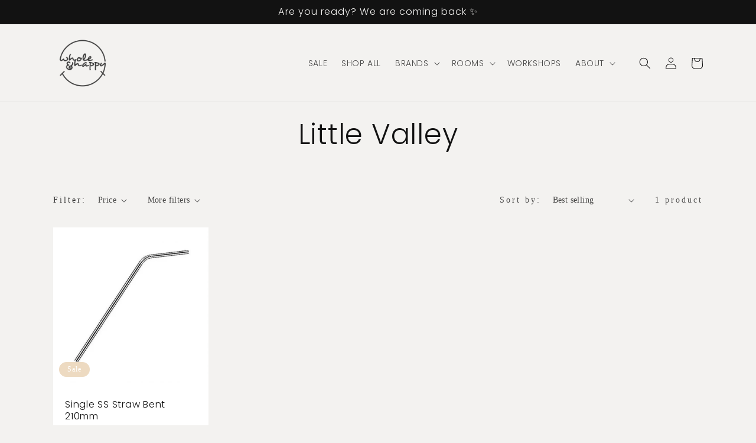

--- FILE ---
content_type: text/html; charset=utf-8
request_url: https://wholeandhappy.com.au/collections/little-valley
body_size: 23651
content:
<!doctype html>
<html class="no-js" lang="en">
  <head>
    <meta charset="utf-8">
    <meta http-equiv="X-UA-Compatible" content="IE=edge">
    <meta name="viewport" content="width=device-width,initial-scale=1">
    <meta name="theme-color" content="">
    <link rel="canonical" href="https://wholeandhappy.com.au/collections/little-valley">
    <link rel="preconnect" href="https://cdn.shopify.com" crossorigin><link rel="icon" type="image/png" href="//wholeandhappy.com.au/cdn/shop/files/Whole_Happy_Logo_Grey_NoTag_CMYK-01.png?crop=center&height=32&v=1666663946&width=32"><link rel="preconnect" href="https://fonts.shopifycdn.com" crossorigin><title>
      Little Valley
 &ndash; Whole &amp; Happy</title>

    

    

<meta property="og:site_name" content="Whole &amp; Happy">
<meta property="og:url" content="https://wholeandhappy.com.au/collections/little-valley">
<meta property="og:title" content="Little Valley">
<meta property="og:type" content="website">
<meta property="og:description" content="Whole &amp; Happy"><meta name="twitter:card" content="summary_large_image">
<meta name="twitter:title" content="Little Valley">
<meta name="twitter:description" content="Whole &amp; Happy">


    <script src="//wholeandhappy.com.au/cdn/shop/t/16/assets/global.js?v=149496944046504657681666740754" defer="defer"></script>
    <script>window.performance && window.performance.mark && window.performance.mark('shopify.content_for_header.start');</script><meta id="shopify-digital-wallet" name="shopify-digital-wallet" content="/22354863/digital_wallets/dialog">
<meta name="shopify-checkout-api-token" content="28adc9f579642ca0ced2a3c1e581c69f">
<link rel="alternate" type="application/atom+xml" title="Feed" href="/collections/little-valley.atom" />
<link rel="alternate" type="application/json+oembed" href="https://wholeandhappy.com.au/collections/little-valley.oembed">
<script async="async" src="/checkouts/internal/preloads.js?locale=en-AU"></script>
<link rel="preconnect" href="https://shop.app" crossorigin="anonymous">
<script async="async" src="https://shop.app/checkouts/internal/preloads.js?locale=en-AU&shop_id=22354863" crossorigin="anonymous"></script>
<script id="apple-pay-shop-capabilities" type="application/json">{"shopId":22354863,"countryCode":"AU","currencyCode":"AUD","merchantCapabilities":["supports3DS"],"merchantId":"gid:\/\/shopify\/Shop\/22354863","merchantName":"Whole \u0026 Happy","requiredBillingContactFields":["postalAddress","email","phone"],"requiredShippingContactFields":["postalAddress","email","phone"],"shippingType":"shipping","supportedNetworks":["visa","masterCard","amex","jcb"],"total":{"type":"pending","label":"Whole \u0026 Happy","amount":"1.00"},"shopifyPaymentsEnabled":true,"supportsSubscriptions":true}</script>
<script id="shopify-features" type="application/json">{"accessToken":"28adc9f579642ca0ced2a3c1e581c69f","betas":["rich-media-storefront-analytics"],"domain":"wholeandhappy.com.au","predictiveSearch":true,"shopId":22354863,"locale":"en"}</script>
<script>var Shopify = Shopify || {};
Shopify.shop = "whole-happy.myshopify.com";
Shopify.locale = "en";
Shopify.currency = {"active":"AUD","rate":"1.0"};
Shopify.country = "AU";
Shopify.theme = {"name":"Dawn edited","id":125449797693,"schema_name":"Dawn","schema_version":"7.0.1","theme_store_id":887,"role":"main"};
Shopify.theme.handle = "null";
Shopify.theme.style = {"id":null,"handle":null};
Shopify.cdnHost = "wholeandhappy.com.au/cdn";
Shopify.routes = Shopify.routes || {};
Shopify.routes.root = "/";</script>
<script type="module">!function(o){(o.Shopify=o.Shopify||{}).modules=!0}(window);</script>
<script>!function(o){function n(){var o=[];function n(){o.push(Array.prototype.slice.apply(arguments))}return n.q=o,n}var t=o.Shopify=o.Shopify||{};t.loadFeatures=n(),t.autoloadFeatures=n()}(window);</script>
<script>
  window.ShopifyPay = window.ShopifyPay || {};
  window.ShopifyPay.apiHost = "shop.app\/pay";
  window.ShopifyPay.redirectState = null;
</script>
<script id="shop-js-analytics" type="application/json">{"pageType":"collection"}</script>
<script defer="defer" async type="module" src="//wholeandhappy.com.au/cdn/shopifycloud/shop-js/modules/v2/client.init-shop-cart-sync_BT-GjEfc.en.esm.js"></script>
<script defer="defer" async type="module" src="//wholeandhappy.com.au/cdn/shopifycloud/shop-js/modules/v2/chunk.common_D58fp_Oc.esm.js"></script>
<script defer="defer" async type="module" src="//wholeandhappy.com.au/cdn/shopifycloud/shop-js/modules/v2/chunk.modal_xMitdFEc.esm.js"></script>
<script type="module">
  await import("//wholeandhappy.com.au/cdn/shopifycloud/shop-js/modules/v2/client.init-shop-cart-sync_BT-GjEfc.en.esm.js");
await import("//wholeandhappy.com.au/cdn/shopifycloud/shop-js/modules/v2/chunk.common_D58fp_Oc.esm.js");
await import("//wholeandhappy.com.au/cdn/shopifycloud/shop-js/modules/v2/chunk.modal_xMitdFEc.esm.js");

  window.Shopify.SignInWithShop?.initShopCartSync?.({"fedCMEnabled":true,"windoidEnabled":true});

</script>
<script>
  window.Shopify = window.Shopify || {};
  if (!window.Shopify.featureAssets) window.Shopify.featureAssets = {};
  window.Shopify.featureAssets['shop-js'] = {"shop-cart-sync":["modules/v2/client.shop-cart-sync_DZOKe7Ll.en.esm.js","modules/v2/chunk.common_D58fp_Oc.esm.js","modules/v2/chunk.modal_xMitdFEc.esm.js"],"init-fed-cm":["modules/v2/client.init-fed-cm_B6oLuCjv.en.esm.js","modules/v2/chunk.common_D58fp_Oc.esm.js","modules/v2/chunk.modal_xMitdFEc.esm.js"],"shop-cash-offers":["modules/v2/client.shop-cash-offers_D2sdYoxE.en.esm.js","modules/v2/chunk.common_D58fp_Oc.esm.js","modules/v2/chunk.modal_xMitdFEc.esm.js"],"shop-login-button":["modules/v2/client.shop-login-button_QeVjl5Y3.en.esm.js","modules/v2/chunk.common_D58fp_Oc.esm.js","modules/v2/chunk.modal_xMitdFEc.esm.js"],"pay-button":["modules/v2/client.pay-button_DXTOsIq6.en.esm.js","modules/v2/chunk.common_D58fp_Oc.esm.js","modules/v2/chunk.modal_xMitdFEc.esm.js"],"shop-button":["modules/v2/client.shop-button_DQZHx9pm.en.esm.js","modules/v2/chunk.common_D58fp_Oc.esm.js","modules/v2/chunk.modal_xMitdFEc.esm.js"],"avatar":["modules/v2/client.avatar_BTnouDA3.en.esm.js"],"init-windoid":["modules/v2/client.init-windoid_CR1B-cfM.en.esm.js","modules/v2/chunk.common_D58fp_Oc.esm.js","modules/v2/chunk.modal_xMitdFEc.esm.js"],"init-shop-for-new-customer-accounts":["modules/v2/client.init-shop-for-new-customer-accounts_C_vY_xzh.en.esm.js","modules/v2/client.shop-login-button_QeVjl5Y3.en.esm.js","modules/v2/chunk.common_D58fp_Oc.esm.js","modules/v2/chunk.modal_xMitdFEc.esm.js"],"init-shop-email-lookup-coordinator":["modules/v2/client.init-shop-email-lookup-coordinator_BI7n9ZSv.en.esm.js","modules/v2/chunk.common_D58fp_Oc.esm.js","modules/v2/chunk.modal_xMitdFEc.esm.js"],"init-shop-cart-sync":["modules/v2/client.init-shop-cart-sync_BT-GjEfc.en.esm.js","modules/v2/chunk.common_D58fp_Oc.esm.js","modules/v2/chunk.modal_xMitdFEc.esm.js"],"shop-toast-manager":["modules/v2/client.shop-toast-manager_DiYdP3xc.en.esm.js","modules/v2/chunk.common_D58fp_Oc.esm.js","modules/v2/chunk.modal_xMitdFEc.esm.js"],"init-customer-accounts":["modules/v2/client.init-customer-accounts_D9ZNqS-Q.en.esm.js","modules/v2/client.shop-login-button_QeVjl5Y3.en.esm.js","modules/v2/chunk.common_D58fp_Oc.esm.js","modules/v2/chunk.modal_xMitdFEc.esm.js"],"init-customer-accounts-sign-up":["modules/v2/client.init-customer-accounts-sign-up_iGw4briv.en.esm.js","modules/v2/client.shop-login-button_QeVjl5Y3.en.esm.js","modules/v2/chunk.common_D58fp_Oc.esm.js","modules/v2/chunk.modal_xMitdFEc.esm.js"],"shop-follow-button":["modules/v2/client.shop-follow-button_CqMgW2wH.en.esm.js","modules/v2/chunk.common_D58fp_Oc.esm.js","modules/v2/chunk.modal_xMitdFEc.esm.js"],"checkout-modal":["modules/v2/client.checkout-modal_xHeaAweL.en.esm.js","modules/v2/chunk.common_D58fp_Oc.esm.js","modules/v2/chunk.modal_xMitdFEc.esm.js"],"shop-login":["modules/v2/client.shop-login_D91U-Q7h.en.esm.js","modules/v2/chunk.common_D58fp_Oc.esm.js","modules/v2/chunk.modal_xMitdFEc.esm.js"],"lead-capture":["modules/v2/client.lead-capture_BJmE1dJe.en.esm.js","modules/v2/chunk.common_D58fp_Oc.esm.js","modules/v2/chunk.modal_xMitdFEc.esm.js"],"payment-terms":["modules/v2/client.payment-terms_Ci9AEqFq.en.esm.js","modules/v2/chunk.common_D58fp_Oc.esm.js","modules/v2/chunk.modal_xMitdFEc.esm.js"]};
</script>
<script>(function() {
  var isLoaded = false;
  function asyncLoad() {
    if (isLoaded) return;
    isLoaded = true;
    var urls = ["https:\/\/app.roartheme.com\/quickshop\/lib\/assets\/quickshop.js?1532841316\u0026shop=whole-happy.myshopify.com","https:\/\/cdn.shopify.com\/s\/files\/1\/2235\/4863\/t\/12\/assets\/sca-qv-scripts-noconfig.js?167\u0026shop=whole-happy.myshopify.com"];
    for (var i = 0; i < urls.length; i++) {
      var s = document.createElement('script');
      s.type = 'text/javascript';
      s.async = true;
      s.src = urls[i];
      var x = document.getElementsByTagName('script')[0];
      x.parentNode.insertBefore(s, x);
    }
  };
  if(window.attachEvent) {
    window.attachEvent('onload', asyncLoad);
  } else {
    window.addEventListener('load', asyncLoad, false);
  }
})();</script>
<script id="__st">var __st={"a":22354863,"offset":39600,"reqid":"0b740b6a-b78c-4cd9-8158-a96796b8e005-1769089051","pageurl":"wholeandhappy.com.au\/collections\/little-valley","u":"1eb4c850fb14","p":"collection","rtyp":"collection","rid":275173441597};</script>
<script>window.ShopifyPaypalV4VisibilityTracking = true;</script>
<script id="captcha-bootstrap">!function(){'use strict';const t='contact',e='account',n='new_comment',o=[[t,t],['blogs',n],['comments',n],[t,'customer']],c=[[e,'customer_login'],[e,'guest_login'],[e,'recover_customer_password'],[e,'create_customer']],r=t=>t.map((([t,e])=>`form[action*='/${t}']:not([data-nocaptcha='true']) input[name='form_type'][value='${e}']`)).join(','),a=t=>()=>t?[...document.querySelectorAll(t)].map((t=>t.form)):[];function s(){const t=[...o],e=r(t);return a(e)}const i='password',u='form_key',d=['recaptcha-v3-token','g-recaptcha-response','h-captcha-response',i],f=()=>{try{return window.sessionStorage}catch{return}},m='__shopify_v',_=t=>t.elements[u];function p(t,e,n=!1){try{const o=window.sessionStorage,c=JSON.parse(o.getItem(e)),{data:r}=function(t){const{data:e,action:n}=t;return t[m]||n?{data:e,action:n}:{data:t,action:n}}(c);for(const[e,n]of Object.entries(r))t.elements[e]&&(t.elements[e].value=n);n&&o.removeItem(e)}catch(o){console.error('form repopulation failed',{error:o})}}const l='form_type',E='cptcha';function T(t){t.dataset[E]=!0}const w=window,h=w.document,L='Shopify',v='ce_forms',y='captcha';let A=!1;((t,e)=>{const n=(g='f06e6c50-85a8-45c8-87d0-21a2b65856fe',I='https://cdn.shopify.com/shopifycloud/storefront-forms-hcaptcha/ce_storefront_forms_captcha_hcaptcha.v1.5.2.iife.js',D={infoText:'Protected by hCaptcha',privacyText:'Privacy',termsText:'Terms'},(t,e,n)=>{const o=w[L][v],c=o.bindForm;if(c)return c(t,g,e,D).then(n);var r;o.q.push([[t,g,e,D],n]),r=I,A||(h.body.append(Object.assign(h.createElement('script'),{id:'captcha-provider',async:!0,src:r})),A=!0)});var g,I,D;w[L]=w[L]||{},w[L][v]=w[L][v]||{},w[L][v].q=[],w[L][y]=w[L][y]||{},w[L][y].protect=function(t,e){n(t,void 0,e),T(t)},Object.freeze(w[L][y]),function(t,e,n,w,h,L){const[v,y,A,g]=function(t,e,n){const i=e?o:[],u=t?c:[],d=[...i,...u],f=r(d),m=r(i),_=r(d.filter((([t,e])=>n.includes(e))));return[a(f),a(m),a(_),s()]}(w,h,L),I=t=>{const e=t.target;return e instanceof HTMLFormElement?e:e&&e.form},D=t=>v().includes(t);t.addEventListener('submit',(t=>{const e=I(t);if(!e)return;const n=D(e)&&!e.dataset.hcaptchaBound&&!e.dataset.recaptchaBound,o=_(e),c=g().includes(e)&&(!o||!o.value);(n||c)&&t.preventDefault(),c&&!n&&(function(t){try{if(!f())return;!function(t){const e=f();if(!e)return;const n=_(t);if(!n)return;const o=n.value;o&&e.removeItem(o)}(t);const e=Array.from(Array(32),(()=>Math.random().toString(36)[2])).join('');!function(t,e){_(t)||t.append(Object.assign(document.createElement('input'),{type:'hidden',name:u})),t.elements[u].value=e}(t,e),function(t,e){const n=f();if(!n)return;const o=[...t.querySelectorAll(`input[type='${i}']`)].map((({name:t})=>t)),c=[...d,...o],r={};for(const[a,s]of new FormData(t).entries())c.includes(a)||(r[a]=s);n.setItem(e,JSON.stringify({[m]:1,action:t.action,data:r}))}(t,e)}catch(e){console.error('failed to persist form',e)}}(e),e.submit())}));const S=(t,e)=>{t&&!t.dataset[E]&&(n(t,e.some((e=>e===t))),T(t))};for(const o of['focusin','change'])t.addEventListener(o,(t=>{const e=I(t);D(e)&&S(e,y())}));const B=e.get('form_key'),M=e.get(l),P=B&&M;t.addEventListener('DOMContentLoaded',(()=>{const t=y();if(P)for(const e of t)e.elements[l].value===M&&p(e,B);[...new Set([...A(),...v().filter((t=>'true'===t.dataset.shopifyCaptcha))])].forEach((e=>S(e,t)))}))}(h,new URLSearchParams(w.location.search),n,t,e,['guest_login'])})(!0,!0)}();</script>
<script integrity="sha256-4kQ18oKyAcykRKYeNunJcIwy7WH5gtpwJnB7kiuLZ1E=" data-source-attribution="shopify.loadfeatures" defer="defer" src="//wholeandhappy.com.au/cdn/shopifycloud/storefront/assets/storefront/load_feature-a0a9edcb.js" crossorigin="anonymous"></script>
<script crossorigin="anonymous" defer="defer" src="//wholeandhappy.com.au/cdn/shopifycloud/storefront/assets/shopify_pay/storefront-65b4c6d7.js?v=20250812"></script>
<script data-source-attribution="shopify.dynamic_checkout.dynamic.init">var Shopify=Shopify||{};Shopify.PaymentButton=Shopify.PaymentButton||{isStorefrontPortableWallets:!0,init:function(){window.Shopify.PaymentButton.init=function(){};var t=document.createElement("script");t.src="https://wholeandhappy.com.au/cdn/shopifycloud/portable-wallets/latest/portable-wallets.en.js",t.type="module",document.head.appendChild(t)}};
</script>
<script data-source-attribution="shopify.dynamic_checkout.buyer_consent">
  function portableWalletsHideBuyerConsent(e){var t=document.getElementById("shopify-buyer-consent"),n=document.getElementById("shopify-subscription-policy-button");t&&n&&(t.classList.add("hidden"),t.setAttribute("aria-hidden","true"),n.removeEventListener("click",e))}function portableWalletsShowBuyerConsent(e){var t=document.getElementById("shopify-buyer-consent"),n=document.getElementById("shopify-subscription-policy-button");t&&n&&(t.classList.remove("hidden"),t.removeAttribute("aria-hidden"),n.addEventListener("click",e))}window.Shopify?.PaymentButton&&(window.Shopify.PaymentButton.hideBuyerConsent=portableWalletsHideBuyerConsent,window.Shopify.PaymentButton.showBuyerConsent=portableWalletsShowBuyerConsent);
</script>
<script data-source-attribution="shopify.dynamic_checkout.cart.bootstrap">document.addEventListener("DOMContentLoaded",(function(){function t(){return document.querySelector("shopify-accelerated-checkout-cart, shopify-accelerated-checkout")}if(t())Shopify.PaymentButton.init();else{new MutationObserver((function(e,n){t()&&(Shopify.PaymentButton.init(),n.disconnect())})).observe(document.body,{childList:!0,subtree:!0})}}));
</script>
<link id="shopify-accelerated-checkout-styles" rel="stylesheet" media="screen" href="https://wholeandhappy.com.au/cdn/shopifycloud/portable-wallets/latest/accelerated-checkout-backwards-compat.css" crossorigin="anonymous">
<style id="shopify-accelerated-checkout-cart">
        #shopify-buyer-consent {
  margin-top: 1em;
  display: inline-block;
  width: 100%;
}

#shopify-buyer-consent.hidden {
  display: none;
}

#shopify-subscription-policy-button {
  background: none;
  border: none;
  padding: 0;
  text-decoration: underline;
  font-size: inherit;
  cursor: pointer;
}

#shopify-subscription-policy-button::before {
  box-shadow: none;
}

      </style>
<script id="sections-script" data-sections="header,footer" defer="defer" src="//wholeandhappy.com.au/cdn/shop/t/16/compiled_assets/scripts.js?v=696"></script>
<script>window.performance && window.performance.mark && window.performance.mark('shopify.content_for_header.end');</script>


    <style data-shopify>
      
      
      
      
      @font-face {
  font-family: Poppins;
  font-weight: 300;
  font-style: normal;
  font-display: swap;
  src: url("//wholeandhappy.com.au/cdn/fonts/poppins/poppins_n3.05f58335c3209cce17da4f1f1ab324ebe2982441.woff2") format("woff2"),
       url("//wholeandhappy.com.au/cdn/fonts/poppins/poppins_n3.6971368e1f131d2c8ff8e3a44a36b577fdda3ff5.woff") format("woff");
}


      :root {
        --font-body-family: Garamond, Baskerville, Caslon, serif;
        --font-body-style: normal;
        --font-body-weight: 400;
        --font-body-weight-bold: 700;

        --font-heading-family: Poppins, sans-serif;
        --font-heading-style: normal;
        --font-heading-weight: 300;

        --font-body-scale: 1.0;
        --font-heading-scale: 1.25;

        --color-base-text: 18, 18, 18;
        --color-shadow: 18, 18, 18;
        --color-base-background-1: 243, 242, 240;
        --color-base-background-2: 255, 255, 255;
        --color-base-solid-button-labels: 255, 255, 255;
        --color-base-outline-button-labels: 18, 18, 18;
        --color-base-accent-1: 180, 204, 202;
        --color-base-accent-2: 237, 218, 193;
        --payment-terms-background-color: #f3f2f0;

        --gradient-base-background-1: #f3f2f0;
        --gradient-base-background-2: #ffffff;
        --gradient-base-accent-1: #b4ccca;
        --gradient-base-accent-2: #eddac1;

        --media-padding: px;
        --media-border-opacity: 0.05;
        --media-border-width: 1px;
        --media-radius: 0px;
        --media-shadow-opacity: 0.0;
        --media-shadow-horizontal-offset: 0px;
        --media-shadow-vertical-offset: 4px;
        --media-shadow-blur-radius: 5px;
        --media-shadow-visible: 0;

        --page-width: 120rem;
        --page-width-margin: 0rem;

        --product-card-image-padding: 0.0rem;
        --product-card-corner-radius: 0.0rem;
        --product-card-text-alignment: left;
        --product-card-border-width: 0.0rem;
        --product-card-border-opacity: 0.1;
        --product-card-shadow-opacity: 0.0;
        --product-card-shadow-visible: 0;
        --product-card-shadow-horizontal-offset: 0.0rem;
        --product-card-shadow-vertical-offset: 0.4rem;
        --product-card-shadow-blur-radius: 0.5rem;

        --collection-card-image-padding: 0.0rem;
        --collection-card-corner-radius: 0.0rem;
        --collection-card-text-alignment: left;
        --collection-card-border-width: 0.0rem;
        --collection-card-border-opacity: 0.1;
        --collection-card-shadow-opacity: 0.0;
        --collection-card-shadow-visible: 0;
        --collection-card-shadow-horizontal-offset: 0.0rem;
        --collection-card-shadow-vertical-offset: 0.4rem;
        --collection-card-shadow-blur-radius: 0.5rem;

        --blog-card-image-padding: 0.0rem;
        --blog-card-corner-radius: 0.0rem;
        --blog-card-text-alignment: center;
        --blog-card-border-width: 0.0rem;
        --blog-card-border-opacity: 0.0;
        --blog-card-shadow-opacity: 0.0;
        --blog-card-shadow-visible: 0;
        --blog-card-shadow-horizontal-offset: 0.0rem;
        --blog-card-shadow-vertical-offset: 0.4rem;
        --blog-card-shadow-blur-radius: 0.5rem;

        --badge-corner-radius: 4.0rem;

        --popup-border-width: 1px;
        --popup-border-opacity: 0.1;
        --popup-corner-radius: 0px;
        --popup-shadow-opacity: 0.0;
        --popup-shadow-horizontal-offset: 0px;
        --popup-shadow-vertical-offset: 4px;
        --popup-shadow-blur-radius: 5px;

        --drawer-border-width: 1px;
        --drawer-border-opacity: 0.1;
        --drawer-shadow-opacity: 0.0;
        --drawer-shadow-horizontal-offset: 0px;
        --drawer-shadow-vertical-offset: 4px;
        --drawer-shadow-blur-radius: 5px;

        --spacing-sections-desktop: 0px;
        --spacing-sections-mobile: 0px;

        --grid-desktop-vertical-spacing: 8px;
        --grid-desktop-horizontal-spacing: 8px;
        --grid-mobile-vertical-spacing: 4px;
        --grid-mobile-horizontal-spacing: 4px;

        --text-boxes-border-opacity: 0.1;
        --text-boxes-border-width: 0px;
        --text-boxes-radius: 0px;
        --text-boxes-shadow-opacity: 0.0;
        --text-boxes-shadow-visible: 0;
        --text-boxes-shadow-horizontal-offset: 0px;
        --text-boxes-shadow-vertical-offset: 4px;
        --text-boxes-shadow-blur-radius: 5px;

        --buttons-radius: 0px;
        --buttons-radius-outset: 0px;
        --buttons-border-width: 1px;
        --buttons-border-opacity: 1.0;
        --buttons-shadow-opacity: 0.0;
        --buttons-shadow-visible: 0;
        --buttons-shadow-horizontal-offset: 0px;
        --buttons-shadow-vertical-offset: 4px;
        --buttons-shadow-blur-radius: 5px;
        --buttons-border-offset: 0px;

        --inputs-radius: 0px;
        --inputs-border-width: 1px;
        --inputs-border-opacity: 0.55;
        --inputs-shadow-opacity: 0.0;
        --inputs-shadow-horizontal-offset: 0px;
        --inputs-margin-offset: 0px;
        --inputs-shadow-vertical-offset: 4px;
        --inputs-shadow-blur-radius: 5px;
        --inputs-radius-outset: 0px;

        --variant-pills-radius: 40px;
        --variant-pills-border-width: 1px;
        --variant-pills-border-opacity: 0.55;
        --variant-pills-shadow-opacity: 0.0;
        --variant-pills-shadow-horizontal-offset: 0px;
        --variant-pills-shadow-vertical-offset: 4px;
        --variant-pills-shadow-blur-radius: 5px;
      }

      *,
      *::before,
      *::after {
        box-sizing: inherit;
      }

      html {
        box-sizing: border-box;
        font-size: calc(var(--font-body-scale) * 62.5%);
        height: 100%;
      }

      body {
        display: grid;
        grid-template-rows: auto auto 1fr auto;
        grid-template-columns: 100%;
        min-height: 100%;
        margin: 0;
        font-size: 1.5rem;
        letter-spacing: 0.06rem;
        line-height: calc(1 + 0.8 / var(--font-body-scale));
        font-family: var(--font-body-family);
        font-style: var(--font-body-style);
        font-weight: var(--font-body-weight);
      }

      @media screen and (min-width: 750px) {
        body {
          font-size: 1.6rem;
        }
      }
    </style>

    <link href="//wholeandhappy.com.au/cdn/shop/t/16/assets/base.css?v=172732134606867846091675911203" rel="stylesheet" type="text/css" media="all" />
<link rel="preload" as="font" href="//wholeandhappy.com.au/cdn/fonts/poppins/poppins_n3.05f58335c3209cce17da4f1f1ab324ebe2982441.woff2" type="font/woff2" crossorigin><script>document.documentElement.className = document.documentElement.className.replace('no-js', 'js');
    if (Shopify.designMode) {
      document.documentElement.classList.add('shopify-design-mode');
    }
    </script>
  <link href="https://monorail-edge.shopifysvc.com" rel="dns-prefetch">
<script>(function(){if ("sendBeacon" in navigator && "performance" in window) {try {var session_token_from_headers = performance.getEntriesByType('navigation')[0].serverTiming.find(x => x.name == '_s').description;} catch {var session_token_from_headers = undefined;}var session_cookie_matches = document.cookie.match(/_shopify_s=([^;]*)/);var session_token_from_cookie = session_cookie_matches && session_cookie_matches.length === 2 ? session_cookie_matches[1] : "";var session_token = session_token_from_headers || session_token_from_cookie || "";function handle_abandonment_event(e) {var entries = performance.getEntries().filter(function(entry) {return /monorail-edge.shopifysvc.com/.test(entry.name);});if (!window.abandonment_tracked && entries.length === 0) {window.abandonment_tracked = true;var currentMs = Date.now();var navigation_start = performance.timing.navigationStart;var payload = {shop_id: 22354863,url: window.location.href,navigation_start,duration: currentMs - navigation_start,session_token,page_type: "collection"};window.navigator.sendBeacon("https://monorail-edge.shopifysvc.com/v1/produce", JSON.stringify({schema_id: "online_store_buyer_site_abandonment/1.1",payload: payload,metadata: {event_created_at_ms: currentMs,event_sent_at_ms: currentMs}}));}}window.addEventListener('pagehide', handle_abandonment_event);}}());</script>
<script id="web-pixels-manager-setup">(function e(e,d,r,n,o){if(void 0===o&&(o={}),!Boolean(null===(a=null===(i=window.Shopify)||void 0===i?void 0:i.analytics)||void 0===a?void 0:a.replayQueue)){var i,a;window.Shopify=window.Shopify||{};var t=window.Shopify;t.analytics=t.analytics||{};var s=t.analytics;s.replayQueue=[],s.publish=function(e,d,r){return s.replayQueue.push([e,d,r]),!0};try{self.performance.mark("wpm:start")}catch(e){}var l=function(){var e={modern:/Edge?\/(1{2}[4-9]|1[2-9]\d|[2-9]\d{2}|\d{4,})\.\d+(\.\d+|)|Firefox\/(1{2}[4-9]|1[2-9]\d|[2-9]\d{2}|\d{4,})\.\d+(\.\d+|)|Chrom(ium|e)\/(9{2}|\d{3,})\.\d+(\.\d+|)|(Maci|X1{2}).+ Version\/(15\.\d+|(1[6-9]|[2-9]\d|\d{3,})\.\d+)([,.]\d+|)( \(\w+\)|)( Mobile\/\w+|) Safari\/|Chrome.+OPR\/(9{2}|\d{3,})\.\d+\.\d+|(CPU[ +]OS|iPhone[ +]OS|CPU[ +]iPhone|CPU IPhone OS|CPU iPad OS)[ +]+(15[._]\d+|(1[6-9]|[2-9]\d|\d{3,})[._]\d+)([._]\d+|)|Android:?[ /-](13[3-9]|1[4-9]\d|[2-9]\d{2}|\d{4,})(\.\d+|)(\.\d+|)|Android.+Firefox\/(13[5-9]|1[4-9]\d|[2-9]\d{2}|\d{4,})\.\d+(\.\d+|)|Android.+Chrom(ium|e)\/(13[3-9]|1[4-9]\d|[2-9]\d{2}|\d{4,})\.\d+(\.\d+|)|SamsungBrowser\/([2-9]\d|\d{3,})\.\d+/,legacy:/Edge?\/(1[6-9]|[2-9]\d|\d{3,})\.\d+(\.\d+|)|Firefox\/(5[4-9]|[6-9]\d|\d{3,})\.\d+(\.\d+|)|Chrom(ium|e)\/(5[1-9]|[6-9]\d|\d{3,})\.\d+(\.\d+|)([\d.]+$|.*Safari\/(?![\d.]+ Edge\/[\d.]+$))|(Maci|X1{2}).+ Version\/(10\.\d+|(1[1-9]|[2-9]\d|\d{3,})\.\d+)([,.]\d+|)( \(\w+\)|)( Mobile\/\w+|) Safari\/|Chrome.+OPR\/(3[89]|[4-9]\d|\d{3,})\.\d+\.\d+|(CPU[ +]OS|iPhone[ +]OS|CPU[ +]iPhone|CPU IPhone OS|CPU iPad OS)[ +]+(10[._]\d+|(1[1-9]|[2-9]\d|\d{3,})[._]\d+)([._]\d+|)|Android:?[ /-](13[3-9]|1[4-9]\d|[2-9]\d{2}|\d{4,})(\.\d+|)(\.\d+|)|Mobile Safari.+OPR\/([89]\d|\d{3,})\.\d+\.\d+|Android.+Firefox\/(13[5-9]|1[4-9]\d|[2-9]\d{2}|\d{4,})\.\d+(\.\d+|)|Android.+Chrom(ium|e)\/(13[3-9]|1[4-9]\d|[2-9]\d{2}|\d{4,})\.\d+(\.\d+|)|Android.+(UC? ?Browser|UCWEB|U3)[ /]?(15\.([5-9]|\d{2,})|(1[6-9]|[2-9]\d|\d{3,})\.\d+)\.\d+|SamsungBrowser\/(5\.\d+|([6-9]|\d{2,})\.\d+)|Android.+MQ{2}Browser\/(14(\.(9|\d{2,})|)|(1[5-9]|[2-9]\d|\d{3,})(\.\d+|))(\.\d+|)|K[Aa][Ii]OS\/(3\.\d+|([4-9]|\d{2,})\.\d+)(\.\d+|)/},d=e.modern,r=e.legacy,n=navigator.userAgent;return n.match(d)?"modern":n.match(r)?"legacy":"unknown"}(),u="modern"===l?"modern":"legacy",c=(null!=n?n:{modern:"",legacy:""})[u],f=function(e){return[e.baseUrl,"/wpm","/b",e.hashVersion,"modern"===e.buildTarget?"m":"l",".js"].join("")}({baseUrl:d,hashVersion:r,buildTarget:u}),m=function(e){var d=e.version,r=e.bundleTarget,n=e.surface,o=e.pageUrl,i=e.monorailEndpoint;return{emit:function(e){var a=e.status,t=e.errorMsg,s=(new Date).getTime(),l=JSON.stringify({metadata:{event_sent_at_ms:s},events:[{schema_id:"web_pixels_manager_load/3.1",payload:{version:d,bundle_target:r,page_url:o,status:a,surface:n,error_msg:t},metadata:{event_created_at_ms:s}}]});if(!i)return console&&console.warn&&console.warn("[Web Pixels Manager] No Monorail endpoint provided, skipping logging."),!1;try{return self.navigator.sendBeacon.bind(self.navigator)(i,l)}catch(e){}var u=new XMLHttpRequest;try{return u.open("POST",i,!0),u.setRequestHeader("Content-Type","text/plain"),u.send(l),!0}catch(e){return console&&console.warn&&console.warn("[Web Pixels Manager] Got an unhandled error while logging to Monorail."),!1}}}}({version:r,bundleTarget:l,surface:e.surface,pageUrl:self.location.href,monorailEndpoint:e.monorailEndpoint});try{o.browserTarget=l,function(e){var d=e.src,r=e.async,n=void 0===r||r,o=e.onload,i=e.onerror,a=e.sri,t=e.scriptDataAttributes,s=void 0===t?{}:t,l=document.createElement("script"),u=document.querySelector("head"),c=document.querySelector("body");if(l.async=n,l.src=d,a&&(l.integrity=a,l.crossOrigin="anonymous"),s)for(var f in s)if(Object.prototype.hasOwnProperty.call(s,f))try{l.dataset[f]=s[f]}catch(e){}if(o&&l.addEventListener("load",o),i&&l.addEventListener("error",i),u)u.appendChild(l);else{if(!c)throw new Error("Did not find a head or body element to append the script");c.appendChild(l)}}({src:f,async:!0,onload:function(){if(!function(){var e,d;return Boolean(null===(d=null===(e=window.Shopify)||void 0===e?void 0:e.analytics)||void 0===d?void 0:d.initialized)}()){var d=window.webPixelsManager.init(e)||void 0;if(d){var r=window.Shopify.analytics;r.replayQueue.forEach((function(e){var r=e[0],n=e[1],o=e[2];d.publishCustomEvent(r,n,o)})),r.replayQueue=[],r.publish=d.publishCustomEvent,r.visitor=d.visitor,r.initialized=!0}}},onerror:function(){return m.emit({status:"failed",errorMsg:"".concat(f," has failed to load")})},sri:function(e){var d=/^sha384-[A-Za-z0-9+/=]+$/;return"string"==typeof e&&d.test(e)}(c)?c:"",scriptDataAttributes:o}),m.emit({status:"loading"})}catch(e){m.emit({status:"failed",errorMsg:(null==e?void 0:e.message)||"Unknown error"})}}})({shopId: 22354863,storefrontBaseUrl: "https://wholeandhappy.com.au",extensionsBaseUrl: "https://extensions.shopifycdn.com/cdn/shopifycloud/web-pixels-manager",monorailEndpoint: "https://monorail-edge.shopifysvc.com/unstable/produce_batch",surface: "storefront-renderer",enabledBetaFlags: ["2dca8a86"],webPixelsConfigList: [{"id":"153976893","configuration":"{\"pixel_id\":\"959918364499081\",\"pixel_type\":\"facebook_pixel\",\"metaapp_system_user_token\":\"-\"}","eventPayloadVersion":"v1","runtimeContext":"OPEN","scriptVersion":"ca16bc87fe92b6042fbaa3acc2fbdaa6","type":"APP","apiClientId":2329312,"privacyPurposes":["ANALYTICS","MARKETING","SALE_OF_DATA"],"dataSharingAdjustments":{"protectedCustomerApprovalScopes":["read_customer_address","read_customer_email","read_customer_name","read_customer_personal_data","read_customer_phone"]}},{"id":"shopify-app-pixel","configuration":"{}","eventPayloadVersion":"v1","runtimeContext":"STRICT","scriptVersion":"0450","apiClientId":"shopify-pixel","type":"APP","privacyPurposes":["ANALYTICS","MARKETING"]},{"id":"shopify-custom-pixel","eventPayloadVersion":"v1","runtimeContext":"LAX","scriptVersion":"0450","apiClientId":"shopify-pixel","type":"CUSTOM","privacyPurposes":["ANALYTICS","MARKETING"]}],isMerchantRequest: false,initData: {"shop":{"name":"Whole \u0026 Happy","paymentSettings":{"currencyCode":"AUD"},"myshopifyDomain":"whole-happy.myshopify.com","countryCode":"AU","storefrontUrl":"https:\/\/wholeandhappy.com.au"},"customer":null,"cart":null,"checkout":null,"productVariants":[],"purchasingCompany":null},},"https://wholeandhappy.com.au/cdn","fcfee988w5aeb613cpc8e4bc33m6693e112",{"modern":"","legacy":""},{"shopId":"22354863","storefrontBaseUrl":"https:\/\/wholeandhappy.com.au","extensionBaseUrl":"https:\/\/extensions.shopifycdn.com\/cdn\/shopifycloud\/web-pixels-manager","surface":"storefront-renderer","enabledBetaFlags":"[\"2dca8a86\"]","isMerchantRequest":"false","hashVersion":"fcfee988w5aeb613cpc8e4bc33m6693e112","publish":"custom","events":"[[\"page_viewed\",{}],[\"collection_viewed\",{\"collection\":{\"id\":\"275173441597\",\"title\":\"Little Valley\",\"productVariants\":[{\"price\":{\"amount\":1.0,\"currencyCode\":\"AUD\"},\"product\":{\"title\":\"Single SS Straw Bent 210mm\",\"vendor\":\"Little Valley\",\"id\":\"6648468144189\",\"untranslatedTitle\":\"Single SS Straw Bent 210mm\",\"url\":\"\/products\/single-ss-straw-bent-210mm\",\"type\":\"\"},\"id\":\"39496455520317\",\"image\":{\"src\":\"\/\/wholeandhappy.com.au\/cdn\/shop\/products\/b203679c38fb8d956a129175dc0ea230_thumb_jpg.webp?v=1668573730\"},\"sku\":null,\"title\":\"Default Title\",\"untranslatedTitle\":\"Default Title\"}]}}]]"});</script><script>
  window.ShopifyAnalytics = window.ShopifyAnalytics || {};
  window.ShopifyAnalytics.meta = window.ShopifyAnalytics.meta || {};
  window.ShopifyAnalytics.meta.currency = 'AUD';
  var meta = {"products":[{"id":6648468144189,"gid":"gid:\/\/shopify\/Product\/6648468144189","vendor":"Little Valley","type":"","handle":"single-ss-straw-bent-210mm","variants":[{"id":39496455520317,"price":100,"name":"Single SS Straw Bent 210mm","public_title":null,"sku":null}],"remote":false}],"page":{"pageType":"collection","resourceType":"collection","resourceId":275173441597,"requestId":"0b740b6a-b78c-4cd9-8158-a96796b8e005-1769089051"}};
  for (var attr in meta) {
    window.ShopifyAnalytics.meta[attr] = meta[attr];
  }
</script>
<script class="analytics">
  (function () {
    var customDocumentWrite = function(content) {
      var jquery = null;

      if (window.jQuery) {
        jquery = window.jQuery;
      } else if (window.Checkout && window.Checkout.$) {
        jquery = window.Checkout.$;
      }

      if (jquery) {
        jquery('body').append(content);
      }
    };

    var hasLoggedConversion = function(token) {
      if (token) {
        return document.cookie.indexOf('loggedConversion=' + token) !== -1;
      }
      return false;
    }

    var setCookieIfConversion = function(token) {
      if (token) {
        var twoMonthsFromNow = new Date(Date.now());
        twoMonthsFromNow.setMonth(twoMonthsFromNow.getMonth() + 2);

        document.cookie = 'loggedConversion=' + token + '; expires=' + twoMonthsFromNow;
      }
    }

    var trekkie = window.ShopifyAnalytics.lib = window.trekkie = window.trekkie || [];
    if (trekkie.integrations) {
      return;
    }
    trekkie.methods = [
      'identify',
      'page',
      'ready',
      'track',
      'trackForm',
      'trackLink'
    ];
    trekkie.factory = function(method) {
      return function() {
        var args = Array.prototype.slice.call(arguments);
        args.unshift(method);
        trekkie.push(args);
        return trekkie;
      };
    };
    for (var i = 0; i < trekkie.methods.length; i++) {
      var key = trekkie.methods[i];
      trekkie[key] = trekkie.factory(key);
    }
    trekkie.load = function(config) {
      trekkie.config = config || {};
      trekkie.config.initialDocumentCookie = document.cookie;
      var first = document.getElementsByTagName('script')[0];
      var script = document.createElement('script');
      script.type = 'text/javascript';
      script.onerror = function(e) {
        var scriptFallback = document.createElement('script');
        scriptFallback.type = 'text/javascript';
        scriptFallback.onerror = function(error) {
                var Monorail = {
      produce: function produce(monorailDomain, schemaId, payload) {
        var currentMs = new Date().getTime();
        var event = {
          schema_id: schemaId,
          payload: payload,
          metadata: {
            event_created_at_ms: currentMs,
            event_sent_at_ms: currentMs
          }
        };
        return Monorail.sendRequest("https://" + monorailDomain + "/v1/produce", JSON.stringify(event));
      },
      sendRequest: function sendRequest(endpointUrl, payload) {
        // Try the sendBeacon API
        if (window && window.navigator && typeof window.navigator.sendBeacon === 'function' && typeof window.Blob === 'function' && !Monorail.isIos12()) {
          var blobData = new window.Blob([payload], {
            type: 'text/plain'
          });

          if (window.navigator.sendBeacon(endpointUrl, blobData)) {
            return true;
          } // sendBeacon was not successful

        } // XHR beacon

        var xhr = new XMLHttpRequest();

        try {
          xhr.open('POST', endpointUrl);
          xhr.setRequestHeader('Content-Type', 'text/plain');
          xhr.send(payload);
        } catch (e) {
          console.log(e);
        }

        return false;
      },
      isIos12: function isIos12() {
        return window.navigator.userAgent.lastIndexOf('iPhone; CPU iPhone OS 12_') !== -1 || window.navigator.userAgent.lastIndexOf('iPad; CPU OS 12_') !== -1;
      }
    };
    Monorail.produce('monorail-edge.shopifysvc.com',
      'trekkie_storefront_load_errors/1.1',
      {shop_id: 22354863,
      theme_id: 125449797693,
      app_name: "storefront",
      context_url: window.location.href,
      source_url: "//wholeandhappy.com.au/cdn/s/trekkie.storefront.1bbfab421998800ff09850b62e84b8915387986d.min.js"});

        };
        scriptFallback.async = true;
        scriptFallback.src = '//wholeandhappy.com.au/cdn/s/trekkie.storefront.1bbfab421998800ff09850b62e84b8915387986d.min.js';
        first.parentNode.insertBefore(scriptFallback, first);
      };
      script.async = true;
      script.src = '//wholeandhappy.com.au/cdn/s/trekkie.storefront.1bbfab421998800ff09850b62e84b8915387986d.min.js';
      first.parentNode.insertBefore(script, first);
    };
    trekkie.load(
      {"Trekkie":{"appName":"storefront","development":false,"defaultAttributes":{"shopId":22354863,"isMerchantRequest":null,"themeId":125449797693,"themeCityHash":"11508241357348378428","contentLanguage":"en","currency":"AUD","eventMetadataId":"8ff8ee23-f4c3-4fc1-b17e-d2fe16a18a69"},"isServerSideCookieWritingEnabled":true,"monorailRegion":"shop_domain","enabledBetaFlags":["65f19447"]},"Session Attribution":{},"S2S":{"facebookCapiEnabled":true,"source":"trekkie-storefront-renderer","apiClientId":580111}}
    );

    var loaded = false;
    trekkie.ready(function() {
      if (loaded) return;
      loaded = true;

      window.ShopifyAnalytics.lib = window.trekkie;

      var originalDocumentWrite = document.write;
      document.write = customDocumentWrite;
      try { window.ShopifyAnalytics.merchantGoogleAnalytics.call(this); } catch(error) {};
      document.write = originalDocumentWrite;

      window.ShopifyAnalytics.lib.page(null,{"pageType":"collection","resourceType":"collection","resourceId":275173441597,"requestId":"0b740b6a-b78c-4cd9-8158-a96796b8e005-1769089051","shopifyEmitted":true});

      var match = window.location.pathname.match(/checkouts\/(.+)\/(thank_you|post_purchase)/)
      var token = match? match[1]: undefined;
      if (!hasLoggedConversion(token)) {
        setCookieIfConversion(token);
        window.ShopifyAnalytics.lib.track("Viewed Product Category",{"currency":"AUD","category":"Collection: little-valley","collectionName":"little-valley","collectionId":275173441597,"nonInteraction":true},undefined,undefined,{"shopifyEmitted":true});
      }
    });


        var eventsListenerScript = document.createElement('script');
        eventsListenerScript.async = true;
        eventsListenerScript.src = "//wholeandhappy.com.au/cdn/shopifycloud/storefront/assets/shop_events_listener-3da45d37.js";
        document.getElementsByTagName('head')[0].appendChild(eventsListenerScript);

})();</script>
<script
  defer
  src="https://wholeandhappy.com.au/cdn/shopifycloud/perf-kit/shopify-perf-kit-3.0.4.min.js"
  data-application="storefront-renderer"
  data-shop-id="22354863"
  data-render-region="gcp-us-central1"
  data-page-type="collection"
  data-theme-instance-id="125449797693"
  data-theme-name="Dawn"
  data-theme-version="7.0.1"
  data-monorail-region="shop_domain"
  data-resource-timing-sampling-rate="10"
  data-shs="true"
  data-shs-beacon="true"
  data-shs-export-with-fetch="true"
  data-shs-logs-sample-rate="1"
  data-shs-beacon-endpoint="https://wholeandhappy.com.au/api/collect"
></script>
</head>

  <body class="gradient">
    <a class="skip-to-content-link button visually-hidden" href="#MainContent">
      Skip to content
    </a><div id="shopify-section-announcement-bar" class="shopify-section"><div class="announcement-bar color-inverse gradient" role="region" aria-label="Announcement" ><div class="page-width">
                <p class="announcement-bar__message center h5">
                  Are you ready? We are coming back ✨
</p>
              </div></div>
</div>
    <div id="shopify-section-header" class="shopify-section section-header"><link rel="stylesheet" href="//wholeandhappy.com.au/cdn/shop/t/16/assets/component-list-menu.css?v=151968516119678728991666740754" media="print" onload="this.media='all'">
<link rel="stylesheet" href="//wholeandhappy.com.au/cdn/shop/t/16/assets/component-search.css?v=96455689198851321781666740754" media="print" onload="this.media='all'">
<link rel="stylesheet" href="//wholeandhappy.com.au/cdn/shop/t/16/assets/component-menu-drawer.css?v=182311192829367774911666740754" media="print" onload="this.media='all'">
<link rel="stylesheet" href="//wholeandhappy.com.au/cdn/shop/t/16/assets/component-cart-notification.css?v=183358051719344305851666740754" media="print" onload="this.media='all'">
<link rel="stylesheet" href="//wholeandhappy.com.au/cdn/shop/t/16/assets/component-cart-items.css?v=23917223812499722491666740754" media="print" onload="this.media='all'"><link rel="stylesheet" href="//wholeandhappy.com.au/cdn/shop/t/16/assets/component-mega-menu.css?v=20542302412387094771670908926" media="print" onload="this.media='all'">
  <noscript><link href="//wholeandhappy.com.au/cdn/shop/t/16/assets/component-mega-menu.css?v=20542302412387094771670908926" rel="stylesheet" type="text/css" media="all" /></noscript><noscript><link href="//wholeandhappy.com.au/cdn/shop/t/16/assets/component-list-menu.css?v=151968516119678728991666740754" rel="stylesheet" type="text/css" media="all" /></noscript>
<noscript><link href="//wholeandhappy.com.au/cdn/shop/t/16/assets/component-search.css?v=96455689198851321781666740754" rel="stylesheet" type="text/css" media="all" /></noscript>
<noscript><link href="//wholeandhappy.com.au/cdn/shop/t/16/assets/component-menu-drawer.css?v=182311192829367774911666740754" rel="stylesheet" type="text/css" media="all" /></noscript>
<noscript><link href="//wholeandhappy.com.au/cdn/shop/t/16/assets/component-cart-notification.css?v=183358051719344305851666740754" rel="stylesheet" type="text/css" media="all" /></noscript>
<noscript><link href="//wholeandhappy.com.au/cdn/shop/t/16/assets/component-cart-items.css?v=23917223812499722491666740754" rel="stylesheet" type="text/css" media="all" /></noscript>

<style>
  header-drawer {
    justify-self: start;
    margin-left: -1.2rem;
  }

  .header__heading-logo {
    max-width: 100px;
  }

  @media screen and (min-width: 990px) {
    header-drawer {
      display: none;
    }
  }

  .menu-drawer-container {
    display: flex;
  }

  .list-menu {
    list-style: none;
    padding: 0;
    margin: 0;
  }

  .list-menu--inline {
    display: inline-flex;
    flex-wrap: wrap;
  }

  summary.list-menu__item {
    padding-right: 2.7rem;
  }

  .list-menu__item {
    display: flex;
    align-items: center;
    line-height: calc(1 + 0.3 / var(--font-body-scale));
  }

  .list-menu__item--link {
    text-decoration: none;
    padding-bottom: 1rem;
    padding-top: 1rem;
    line-height: calc(1 + 0.8 / var(--font-body-scale));
  }

  @media screen and (min-width: 750px) {
    .list-menu__item--link {
      padding-bottom: 0.5rem;
      padding-top: 0.5rem;
    }
  }
</style><style data-shopify>.header {
    padding-top: 4px;
    padding-bottom: 4px;
  }

  .section-header {
    margin-bottom: 0px;
  }

  @media screen and (min-width: 750px) {
    .section-header {
      margin-bottom: 0px;
    }
  }

  @media screen and (min-width: 990px) {
    .header {
      padding-top: 8px;
      padding-bottom: 8px;
    }
  }</style><script src="//wholeandhappy.com.au/cdn/shop/t/16/assets/details-disclosure.js?v=153497636716254413831666740754" defer="defer"></script>
<script src="//wholeandhappy.com.au/cdn/shop/t/16/assets/details-modal.js?v=4511761896672669691666740754" defer="defer"></script>
<script src="//wholeandhappy.com.au/cdn/shop/t/16/assets/cart-notification.js?v=160453272920806432391666740754" defer="defer"></script><svg xmlns="http://www.w3.org/2000/svg" class="hidden">
  <symbol id="icon-search" viewbox="0 0 18 19" fill="none">
    <path fill-rule="evenodd" clip-rule="evenodd" d="M11.03 11.68A5.784 5.784 0 112.85 3.5a5.784 5.784 0 018.18 8.18zm.26 1.12a6.78 6.78 0 11.72-.7l5.4 5.4a.5.5 0 11-.71.7l-5.41-5.4z" fill="currentColor"/>
  </symbol>

  <symbol id="icon-close" class="icon icon-close" fill="none" viewBox="0 0 18 17">
    <path d="M.865 15.978a.5.5 0 00.707.707l7.433-7.431 7.579 7.282a.501.501 0 00.846-.37.5.5 0 00-.153-.351L9.712 8.546l7.417-7.416a.5.5 0 10-.707-.708L8.991 7.853 1.413.573a.5.5 0 10-.693.72l7.563 7.268-7.418 7.417z" fill="currentColor">
  </symbol>
</svg>
<sticky-header class="header-wrapper color-background-1 gradient header-wrapper--border-bottom">
  <header class="header header--middle-left header--mobile-center page-width header--has-menu"><header-drawer data-breakpoint="tablet">
        <details id="Details-menu-drawer-container" class="menu-drawer-container">
          <summary class="header__icon header__icon--menu header__icon--summary link focus-inset" aria-label="Menu">
            <span>
              <svg xmlns="http://www.w3.org/2000/svg" aria-hidden="true" focusable="false" role="presentation" class="icon icon-hamburger" fill="none" viewBox="0 0 18 16">
  <path d="M1 .5a.5.5 0 100 1h15.71a.5.5 0 000-1H1zM.5 8a.5.5 0 01.5-.5h15.71a.5.5 0 010 1H1A.5.5 0 01.5 8zm0 7a.5.5 0 01.5-.5h15.71a.5.5 0 010 1H1a.5.5 0 01-.5-.5z" fill="currentColor">
</svg>

              <svg xmlns="http://www.w3.org/2000/svg" aria-hidden="true" focusable="false" role="presentation" class="icon icon-close" fill="none" viewBox="0 0 18 17">
  <path d="M.865 15.978a.5.5 0 00.707.707l7.433-7.431 7.579 7.282a.501.501 0 00.846-.37.5.5 0 00-.153-.351L9.712 8.546l7.417-7.416a.5.5 0 10-.707-.708L8.991 7.853 1.413.573a.5.5 0 10-.693.72l7.563 7.268-7.418 7.417z" fill="currentColor">
</svg>

            </span>
          </summary>
          <div id="menu-drawer" class="gradient menu-drawer motion-reduce" tabindex="-1">
            <div class="menu-drawer__inner-container">
              <div class="menu-drawer__navigation-container">
                <nav class="menu-drawer__navigation">
                  <ul class="menu-drawer__menu has-submenu list-menu" role="list"><li><a href="/collections/sale-1" class="menu-drawer__menu-item list-menu__item link link--text focus-inset">
                            Sale
                          </a></li><li><a href="/collections/shop-all" class="menu-drawer__menu-item list-menu__item link link--text focus-inset">
                            Shop all
                          </a></li><li><details id="Details-menu-drawer-menu-item-3">
                            <summary class="menu-drawer__menu-item list-menu__item link link--text focus-inset">
                              Brands
                              <svg viewBox="0 0 14 10" fill="none" aria-hidden="true" focusable="false" role="presentation" class="icon icon-arrow" xmlns="http://www.w3.org/2000/svg">
  <path fill-rule="evenodd" clip-rule="evenodd" d="M8.537.808a.5.5 0 01.817-.162l4 4a.5.5 0 010 .708l-4 4a.5.5 0 11-.708-.708L11.793 5.5H1a.5.5 0 010-1h10.793L8.646 1.354a.5.5 0 01-.109-.546z" fill="currentColor">
</svg>

                              <svg aria-hidden="true" focusable="false" role="presentation" class="icon icon-caret" viewBox="0 0 10 6">
  <path fill-rule="evenodd" clip-rule="evenodd" d="M9.354.646a.5.5 0 00-.708 0L5 4.293 1.354.646a.5.5 0 00-.708.708l4 4a.5.5 0 00.708 0l4-4a.5.5 0 000-.708z" fill="currentColor">
</svg>

                            </summary>
                            <div id="link-brands" class="menu-drawer__submenu has-submenu gradient motion-reduce" tabindex="-1">
                              <div class="menu-drawer__inner-submenu">
                                <button class="menu-drawer__close-button link link--text focus-inset" aria-expanded="true">
                                  <svg viewBox="0 0 14 10" fill="none" aria-hidden="true" focusable="false" role="presentation" class="icon icon-arrow" xmlns="http://www.w3.org/2000/svg">
  <path fill-rule="evenodd" clip-rule="evenodd" d="M8.537.808a.5.5 0 01.817-.162l4 4a.5.5 0 010 .708l-4 4a.5.5 0 11-.708-.708L11.793 5.5H1a.5.5 0 010-1h10.793L8.646 1.354a.5.5 0 01-.109-.546z" fill="currentColor">
</svg>

                                  Brands
                                </button>
                                <ul class="menu-drawer__menu list-menu" role="list" tabindex="-1"><li><a href="/collections/axel-ash" class="menu-drawer__menu-item link link--text list-menu__item focus-inset">
                                          Axel &amp; Ash
                                        </a></li><li><a href="/collections/banksia-gifts" class="menu-drawer__menu-item link link--text list-menu__item focus-inset">
                                          Banksia Gifts
                                        </a></li><li><a href="/collections/bird-earth" class="menu-drawer__menu-item link link--text list-menu__item focus-inset">
                                          Bird &amp; Earth
                                        </a></li><li><a href="/collections/boho-things" class="menu-drawer__menu-item link link--text list-menu__item focus-inset">
                                          Boho Things
                                        </a></li><li><a href="/collections/bopo-women" class="menu-drawer__menu-item link link--text list-menu__item focus-inset">
                                          Bopo Women
                                        </a></li><li><a href="/collections/botanical-cuisine" class="menu-drawer__menu-item link link--text list-menu__item focus-inset">
                                          Botanical Cuisine
                                        </a></li><li><a href="/collections/bottled-culture" class="menu-drawer__menu-item link link--text list-menu__item focus-inset">
                                          Bottled Culture
                                        </a></li><li><a href="/collections/ceremony-cacao" class="menu-drawer__menu-item link link--text list-menu__item focus-inset">
                                          Ceremony Cacao
                                        </a></li><li><a href="/collections/ethical-zinc" class="menu-drawer__menu-item link link--text list-menu__item focus-inset">
                                          Ethical Zinc
                                        </a></li><li><a href="/collections/ethique" class="menu-drawer__menu-item link link--text list-menu__item focus-inset">
                                          Ethique
                                        </a></li><li><a href="/collections/ever-eco" class="menu-drawer__menu-item link link--text list-menu__item focus-inset">
                                          Ever Eco
                                        </a></li><li><a href="/collections/gin-gin" class="menu-drawer__menu-item link link--text list-menu__item focus-inset">
                                          Gin Gin
                                        </a></li><li><a href="/collections/go-bamboo" class="menu-drawer__menu-item link link--text list-menu__item focus-inset">
                                          Go Bamboo
                                        </a></li><li><a href="/collections/hanako" class="menu-drawer__menu-item link link--text list-menu__item focus-inset">
                                          Hanako
                                        </a></li><li><a href="/collections/import-ants" class="menu-drawer__menu-item link link--text list-menu__item focus-inset">
                                          Import Ants
                                        </a></li><li><a href="/collections/inner-states" class="menu-drawer__menu-item link link--text list-menu__item focus-inset">
                                          Inner States
                                        </a></li><li><a href="/collections/insite-mind" class="menu-drawer__menu-item link link--text list-menu__item focus-inset">
                                          Insite Mind
                                        </a></li><li><a href="/collections/jack-n-jill" class="menu-drawer__menu-item link link--text list-menu__item focus-inset">
                                          Jack n Jill
                                        </a></li><li><a href="/collections/little-lune" class="menu-drawer__menu-item link link--text list-menu__item focus-inset">
                                          Little Lune
                                        </a></li><li><a href="/collections/lively-living" class="menu-drawer__menu-item link link--text list-menu__item focus-inset">
                                          Lively Living
                                        </a></li><li><a href="/collections/loco-love" class="menu-drawer__menu-item link link--text list-menu__item focus-inset">
                                          Loco Love
                                        </a></li><li><a href="/collections/loving-earth" class="menu-drawer__menu-item link link--text list-menu__item focus-inset">
                                          Loving Earth
                                        </a></li><li><a href="/collections/nutra-organics" class="menu-drawer__menu-item link link--text list-menu__item focus-inset">
                                          Nutra Organics
                                        </a></li><li><a href="/collections/paper-saver" class="menu-drawer__menu-item link link--text list-menu__item focus-inset">
                                          Paper Saver
                                        </a></li><li><a href="/collections/perfect-potion" class="menu-drawer__menu-item link link--text list-menu__item focus-inset">
                                          Perfect Potion
                                        </a></li><li><a href="/collections/petit-papillon" class="menu-drawer__menu-item link link--text list-menu__item focus-inset">
                                          Petit Papillon
                                        </a></li><li><a href="/collections/physic-garden" class="menu-drawer__menu-item link link--text list-menu__item focus-inset">
                                          Physic Garden
                                        </a></li><li><a href="/collections/safix" class="menu-drawer__menu-item link link--text list-menu__item focus-inset">
                                          Safix
                                        </a></li><li><a href="/collections/seed-sprout" class="menu-drawer__menu-item link link--text list-menu__item focus-inset">
                                          Seed &amp; Sprout
                                        </a></li><li><a href="/collections/sun-earth" class="menu-drawer__menu-item link link--text list-menu__item focus-inset">
                                          Sun &amp; Earth
                                        </a></li><li><a href="/collections/little-potion-co" class="menu-drawer__menu-item link link--text list-menu__item focus-inset">
                                          The Little Potion Co
                                        </a></li><li><a href="/collections/tribe-earth" class="menu-drawer__menu-item link link--text list-menu__item focus-inset">
                                          Tribe Earth
                                        </a></li><li><a href="/collections/weleda" class="menu-drawer__menu-item link link--text list-menu__item focus-inset">
                                          Weleda
                                        </a></li></ul>
                              </div>
                            </div>
                          </details></li><li><details id="Details-menu-drawer-menu-item-4">
                            <summary class="menu-drawer__menu-item list-menu__item link link--text focus-inset">
                              Rooms
                              <svg viewBox="0 0 14 10" fill="none" aria-hidden="true" focusable="false" role="presentation" class="icon icon-arrow" xmlns="http://www.w3.org/2000/svg">
  <path fill-rule="evenodd" clip-rule="evenodd" d="M8.537.808a.5.5 0 01.817-.162l4 4a.5.5 0 010 .708l-4 4a.5.5 0 11-.708-.708L11.793 5.5H1a.5.5 0 010-1h10.793L8.646 1.354a.5.5 0 01-.109-.546z" fill="currentColor">
</svg>

                              <svg aria-hidden="true" focusable="false" role="presentation" class="icon icon-caret" viewBox="0 0 10 6">
  <path fill-rule="evenodd" clip-rule="evenodd" d="M9.354.646a.5.5 0 00-.708 0L5 4.293 1.354.646a.5.5 0 00-.708.708l4 4a.5.5 0 00.708 0l4-4a.5.5 0 000-.708z" fill="currentColor">
</svg>

                            </summary>
                            <div id="link-rooms" class="menu-drawer__submenu has-submenu gradient motion-reduce" tabindex="-1">
                              <div class="menu-drawer__inner-submenu">
                                <button class="menu-drawer__close-button link link--text focus-inset" aria-expanded="true">
                                  <svg viewBox="0 0 14 10" fill="none" aria-hidden="true" focusable="false" role="presentation" class="icon icon-arrow" xmlns="http://www.w3.org/2000/svg">
  <path fill-rule="evenodd" clip-rule="evenodd" d="M8.537.808a.5.5 0 01.817-.162l4 4a.5.5 0 010 .708l-4 4a.5.5 0 11-.708-.708L11.793 5.5H1a.5.5 0 010-1h10.793L8.646 1.354a.5.5 0 01-.109-.546z" fill="currentColor">
</svg>

                                  Rooms
                                </button>
                                <ul class="menu-drawer__menu list-menu" role="list" tabindex="-1"><li><details id="Details-menu-drawer-submenu-1">
                                          <summary class="menu-drawer__menu-item link link--text list-menu__item focus-inset">
                                            Kitchen
                                            <svg viewBox="0 0 14 10" fill="none" aria-hidden="true" focusable="false" role="presentation" class="icon icon-arrow" xmlns="http://www.w3.org/2000/svg">
  <path fill-rule="evenodd" clip-rule="evenodd" d="M8.537.808a.5.5 0 01.817-.162l4 4a.5.5 0 010 .708l-4 4a.5.5 0 11-.708-.708L11.793 5.5H1a.5.5 0 010-1h10.793L8.646 1.354a.5.5 0 01-.109-.546z" fill="currentColor">
</svg>

                                            <svg aria-hidden="true" focusable="false" role="presentation" class="icon icon-caret" viewBox="0 0 10 6">
  <path fill-rule="evenodd" clip-rule="evenodd" d="M9.354.646a.5.5 0 00-.708 0L5 4.293 1.354.646a.5.5 0 00-.708.708l4 4a.5.5 0 00.708 0l4-4a.5.5 0 000-.708z" fill="currentColor">
</svg>

                                          </summary>
                                          <div id="childlink-kitchen" class="menu-drawer__submenu has-submenu gradient motion-reduce">
                                            <button class="menu-drawer__close-button link link--text focus-inset" aria-expanded="true">
                                              <svg viewBox="0 0 14 10" fill="none" aria-hidden="true" focusable="false" role="presentation" class="icon icon-arrow" xmlns="http://www.w3.org/2000/svg">
  <path fill-rule="evenodd" clip-rule="evenodd" d="M8.537.808a.5.5 0 01.817-.162l4 4a.5.5 0 010 .708l-4 4a.5.5 0 11-.708-.708L11.793 5.5H1a.5.5 0 010-1h10.793L8.646 1.354a.5.5 0 01-.109-.546z" fill="currentColor">
</svg>

                                              Kitchen
                                            </button>
                                            <ul class="menu-drawer__menu list-menu" role="list" tabindex="-1"><li>
                                                  <a href="/collections/jars-storage" class="menu-drawer__menu-item link link--text list-menu__item focus-inset">
                                                    Jars &amp; Storage
                                                  </a>
                                                </li><li>
                                                  <a href="/collections/kitchen-reusables/Kitchen-Reusables" class="menu-drawer__menu-item link link--text list-menu__item focus-inset">
                                                    Kitchen Reusables
                                                  </a>
                                                </li><li>
                                                  <a href="/collections/kitchen-cleaning/Kitchen-Cleaning" class="menu-drawer__menu-item link link--text list-menu__item focus-inset">
                                                    Kitchen Cleaning
                                                  </a>
                                                </li></ul>
                                          </div>
                                        </details></li><li><details id="Details-menu-drawer-submenu-2">
                                          <summary class="menu-drawer__menu-item link link--text list-menu__item focus-inset">
                                            Pantry
                                            <svg viewBox="0 0 14 10" fill="none" aria-hidden="true" focusable="false" role="presentation" class="icon icon-arrow" xmlns="http://www.w3.org/2000/svg">
  <path fill-rule="evenodd" clip-rule="evenodd" d="M8.537.808a.5.5 0 01.817-.162l4 4a.5.5 0 010 .708l-4 4a.5.5 0 11-.708-.708L11.793 5.5H1a.5.5 0 010-1h10.793L8.646 1.354a.5.5 0 01-.109-.546z" fill="currentColor">
</svg>

                                            <svg aria-hidden="true" focusable="false" role="presentation" class="icon icon-caret" viewBox="0 0 10 6">
  <path fill-rule="evenodd" clip-rule="evenodd" d="M9.354.646a.5.5 0 00-.708 0L5 4.293 1.354.646a.5.5 0 00-.708.708l4 4a.5.5 0 00.708 0l4-4a.5.5 0 000-.708z" fill="currentColor">
</svg>

                                          </summary>
                                          <div id="childlink-pantry" class="menu-drawer__submenu has-submenu gradient motion-reduce">
                                            <button class="menu-drawer__close-button link link--text focus-inset" aria-expanded="true">
                                              <svg viewBox="0 0 14 10" fill="none" aria-hidden="true" focusable="false" role="presentation" class="icon icon-arrow" xmlns="http://www.w3.org/2000/svg">
  <path fill-rule="evenodd" clip-rule="evenodd" d="M8.537.808a.5.5 0 01.817-.162l4 4a.5.5 0 010 .708l-4 4a.5.5 0 11-.708-.708L11.793 5.5H1a.5.5 0 010-1h10.793L8.646 1.354a.5.5 0 01-.109-.546z" fill="currentColor">
</svg>

                                              Pantry
                                            </button>
                                            <ul class="menu-drawer__menu list-menu" role="list" tabindex="-1"><li>
                                                  <a href="/collections/beans-1" class="menu-drawer__menu-item link link--text list-menu__item focus-inset">
                                                    Beans &amp; Tinned Foods
                                                  </a>
                                                </li><li>
                                                  <a href="/collections/cereals-mueslis" class="menu-drawer__menu-item link link--text list-menu__item focus-inset">
                                                    Cereals &amp; Mueslis
                                                  </a>
                                                </li><li>
                                                  <a href="/collections/chocolate-products" class="menu-drawer__menu-item link link--text list-menu__item focus-inset">
                                                    Chocolates &amp; Treats
                                                  </a>
                                                </li><li>
                                                  <a href="/collections/dried-fruit" class="menu-drawer__menu-item link link--text list-menu__item focus-inset">
                                                    Dried Fruit
                                                  </a>
                                                </li><li>
                                                  <a href="/collections/refrigerated-fermented-goodies" class="menu-drawer__menu-item link link--text list-menu__item focus-inset">
                                                    Fermented &amp; Refrigerated 
                                                  </a>
                                                </li><li>
                                                  <a href="/collections/flours-and-baking-ingredients" class="menu-drawer__menu-item link link--text list-menu__item focus-inset">
                                                    Flours &amp; Baking Ingredients
                                                  </a>
                                                </li><li>
                                                  <a href="/collections/herbs-spices-and-salts" class="menu-drawer__menu-item link link--text list-menu__item focus-inset">
                                                    Herbs, Spices &amp; Salts
                                                  </a>
                                                </li><li>
                                                  <a href="/collections/nuts-and-seeds" class="menu-drawer__menu-item link link--text list-menu__item focus-inset">
                                                    Nuts &amp; Seeds
                                                  </a>
                                                </li><li>
                                                  <a href="/collections/oils" class="menu-drawer__menu-item link link--text list-menu__item focus-inset">
                                                    Oils, Vinegars &amp; Dressings
                                                  </a>
                                                </li><li>
                                                  <a href="/collections/noodles-pasta-and-rice" class="menu-drawer__menu-item link link--text list-menu__item focus-inset">
                                                    Pasta &amp; Rices
                                                  </a>
                                                </li><li>
                                                  <a href="/collections/sauces-condiments" class="menu-drawer__menu-item link link--text list-menu__item focus-inset">
                                                    Sauces &amp; Condiments
                                                  </a>
                                                </li><li>
                                                  <a href="/collections/snacks" class="menu-drawer__menu-item link link--text list-menu__item focus-inset">
                                                    Snacks &amp; Beverages
                                                  </a>
                                                </li><li>
                                                  <a href="/collections/spreads-and-honey" class="menu-drawer__menu-item link link--text list-menu__item focus-inset">
                                                    Spreads &amp; Honeys
                                                  </a>
                                                </li><li>
                                                  <a href="/collections/sugars-and-sweetners" class="menu-drawer__menu-item link link--text list-menu__item focus-inset">
                                                    Sweeteners
                                                  </a>
                                                </li><li>
                                                  <a href="/collections/tea-and-coffee" class="menu-drawer__menu-item link link--text list-menu__item focus-inset">
                                                    Teas &amp; Botanicals
                                                  </a>
                                                </li><li>
                                                  <a href="/collections/nutritional-wholefoods-superfoods" class="menu-drawer__menu-item link link--text list-menu__item focus-inset">
                                                    Wholefoods &amp; Superfoods
                                                  </a>
                                                </li></ul>
                                          </div>
                                        </details></li><li><details id="Details-menu-drawer-submenu-3">
                                          <summary class="menu-drawer__menu-item link link--text list-menu__item focus-inset">
                                            Laundry
                                            <svg viewBox="0 0 14 10" fill="none" aria-hidden="true" focusable="false" role="presentation" class="icon icon-arrow" xmlns="http://www.w3.org/2000/svg">
  <path fill-rule="evenodd" clip-rule="evenodd" d="M8.537.808a.5.5 0 01.817-.162l4 4a.5.5 0 010 .708l-4 4a.5.5 0 11-.708-.708L11.793 5.5H1a.5.5 0 010-1h10.793L8.646 1.354a.5.5 0 01-.109-.546z" fill="currentColor">
</svg>

                                            <svg aria-hidden="true" focusable="false" role="presentation" class="icon icon-caret" viewBox="0 0 10 6">
  <path fill-rule="evenodd" clip-rule="evenodd" d="M9.354.646a.5.5 0 00-.708 0L5 4.293 1.354.646a.5.5 0 00-.708.708l4 4a.5.5 0 00.708 0l4-4a.5.5 0 000-.708z" fill="currentColor">
</svg>

                                          </summary>
                                          <div id="childlink-laundry" class="menu-drawer__submenu has-submenu gradient motion-reduce">
                                            <button class="menu-drawer__close-button link link--text focus-inset" aria-expanded="true">
                                              <svg viewBox="0 0 14 10" fill="none" aria-hidden="true" focusable="false" role="presentation" class="icon icon-arrow" xmlns="http://www.w3.org/2000/svg">
  <path fill-rule="evenodd" clip-rule="evenodd" d="M8.537.808a.5.5 0 01.817-.162l4 4a.5.5 0 010 .708l-4 4a.5.5 0 11-.708-.708L11.793 5.5H1a.5.5 0 010-1h10.793L8.646 1.354a.5.5 0 01-.109-.546z" fill="currentColor">
</svg>

                                              Laundry
                                            </button>
                                            <ul class="menu-drawer__menu list-menu" role="list" tabindex="-1"><li>
                                                  <a href="/collections/laundry-cleaning" class="menu-drawer__menu-item link link--text list-menu__item focus-inset">
                                                    Laundry Cleaning
                                                  </a>
                                                </li><li>
                                                  <a href="/collections/laundry-reusables/laundry-reusables" class="menu-drawer__menu-item link link--text list-menu__item focus-inset">
                                                    Laundry Reusables
                                                  </a>
                                                </li></ul>
                                          </div>
                                        </details></li><li><details id="Details-menu-drawer-submenu-4">
                                          <summary class="menu-drawer__menu-item link link--text list-menu__item focus-inset">
                                            Bathroom
                                            <svg viewBox="0 0 14 10" fill="none" aria-hidden="true" focusable="false" role="presentation" class="icon icon-arrow" xmlns="http://www.w3.org/2000/svg">
  <path fill-rule="evenodd" clip-rule="evenodd" d="M8.537.808a.5.5 0 01.817-.162l4 4a.5.5 0 010 .708l-4 4a.5.5 0 11-.708-.708L11.793 5.5H1a.5.5 0 010-1h10.793L8.646 1.354a.5.5 0 01-.109-.546z" fill="currentColor">
</svg>

                                            <svg aria-hidden="true" focusable="false" role="presentation" class="icon icon-caret" viewBox="0 0 10 6">
  <path fill-rule="evenodd" clip-rule="evenodd" d="M9.354.646a.5.5 0 00-.708 0L5 4.293 1.354.646a.5.5 0 00-.708.708l4 4a.5.5 0 00.708 0l4-4a.5.5 0 000-.708z" fill="currentColor">
</svg>

                                          </summary>
                                          <div id="childlink-bathroom" class="menu-drawer__submenu has-submenu gradient motion-reduce">
                                            <button class="menu-drawer__close-button link link--text focus-inset" aria-expanded="true">
                                              <svg viewBox="0 0 14 10" fill="none" aria-hidden="true" focusable="false" role="presentation" class="icon icon-arrow" xmlns="http://www.w3.org/2000/svg">
  <path fill-rule="evenodd" clip-rule="evenodd" d="M8.537.808a.5.5 0 01.817-.162l4 4a.5.5 0 010 .708l-4 4a.5.5 0 11-.708-.708L11.793 5.5H1a.5.5 0 010-1h10.793L8.646 1.354a.5.5 0 01-.109-.546z" fill="currentColor">
</svg>

                                              Bathroom
                                            </button>
                                            <ul class="menu-drawer__menu list-menu" role="list" tabindex="-1"><li>
                                                  <a href="/collections/adult/Adult" class="menu-drawer__menu-item link link--text list-menu__item focus-inset">
                                                    Adult
                                                  </a>
                                                </li><li>
                                                  <a href="/collections/bathroom-cleaning" class="menu-drawer__menu-item link link--text list-menu__item focus-inset">
                                                    Bathroom Cleaning
                                                  </a>
                                                </li><li>
                                                  <a href="/collections/bathroom-reusables" class="menu-drawer__menu-item link link--text list-menu__item focus-inset">
                                                    Bathroom Reusables
                                                  </a>
                                                </li><li>
                                                  <a href="/collections/body" class="menu-drawer__menu-item link link--text list-menu__item focus-inset">
                                                    Body
                                                  </a>
                                                </li><li>
                                                  <a href="/collections/face" class="menu-drawer__menu-item link link--text list-menu__item focus-inset">
                                                    Face
                                                  </a>
                                                </li><li>
                                                  <a href="/collections/hair-care" class="menu-drawer__menu-item link link--text list-menu__item focus-inset">
                                                    Haircare
                                                  </a>
                                                </li><li>
                                                  <a href="/collections/ere-perez-make-up" class="menu-drawer__menu-item link link--text list-menu__item focus-inset">
                                                    Make Up
                                                  </a>
                                                </li><li>
                                                  <a href="/collections/oral-care" class="menu-drawer__menu-item link link--text list-menu__item focus-inset">
                                                    Oral Care
                                                  </a>
                                                </li><li>
                                                  <a href="/collections/sun-care" class="menu-drawer__menu-item link link--text list-menu__item focus-inset">
                                                    Sun Care
                                                  </a>
                                                </li></ul>
                                          </div>
                                        </details></li><li><details id="Details-menu-drawer-submenu-5">
                                          <summary class="menu-drawer__menu-item link link--text list-menu__item focus-inset">
                                            Homewares
                                            <svg viewBox="0 0 14 10" fill="none" aria-hidden="true" focusable="false" role="presentation" class="icon icon-arrow" xmlns="http://www.w3.org/2000/svg">
  <path fill-rule="evenodd" clip-rule="evenodd" d="M8.537.808a.5.5 0 01.817-.162l4 4a.5.5 0 010 .708l-4 4a.5.5 0 11-.708-.708L11.793 5.5H1a.5.5 0 010-1h10.793L8.646 1.354a.5.5 0 01-.109-.546z" fill="currentColor">
</svg>

                                            <svg aria-hidden="true" focusable="false" role="presentation" class="icon icon-caret" viewBox="0 0 10 6">
  <path fill-rule="evenodd" clip-rule="evenodd" d="M9.354.646a.5.5 0 00-.708 0L5 4.293 1.354.646a.5.5 0 00-.708.708l4 4a.5.5 0 00.708 0l4-4a.5.5 0 000-.708z" fill="currentColor">
</svg>

                                          </summary>
                                          <div id="childlink-homewares" class="menu-drawer__submenu has-submenu gradient motion-reduce">
                                            <button class="menu-drawer__close-button link link--text focus-inset" aria-expanded="true">
                                              <svg viewBox="0 0 14 10" fill="none" aria-hidden="true" focusable="false" role="presentation" class="icon icon-arrow" xmlns="http://www.w3.org/2000/svg">
  <path fill-rule="evenodd" clip-rule="evenodd" d="M8.537.808a.5.5 0 01.817-.162l4 4a.5.5 0 010 .708l-4 4a.5.5 0 11-.708-.708L11.793 5.5H1a.5.5 0 010-1h10.793L8.646 1.354a.5.5 0 01-.109-.546z" fill="currentColor">
</svg>

                                              Homewares
                                            </button>
                                            <ul class="menu-drawer__menu list-menu" role="list" tabindex="-1"><li>
                                                  <a href="/collections/baby" class="menu-drawer__menu-item link link--text list-menu__item focus-inset">
                                                    Baby
                                                  </a>
                                                </li><li>
                                                  <a href="/collections/books" class="menu-drawer__menu-item link link--text list-menu__item focus-inset">
                                                    Books
                                                  </a>
                                                </li><li>
                                                  <a href="/collections/essential-oils" class="menu-drawer__menu-item link link--text list-menu__item focus-inset">
                                                    Essential Oils, Diffusers &amp; Incense
                                                  </a>
                                                </li><li>
                                                  <a href="/collections/pottery" class="menu-drawer__menu-item link link--text list-menu__item focus-inset">
                                                    Pottery
                                                  </a>
                                                </li><li>
                                                  <a href="/collections/remedies" class="menu-drawer__menu-item link link--text list-menu__item focus-inset">
                                                    Remedies
                                                  </a>
                                                </li></ul>
                                          </div>
                                        </details></li><li><details id="Details-menu-drawer-submenu-6">
                                          <summary class="menu-drawer__menu-item link link--text list-menu__item focus-inset">
                                            Gifts
                                            <svg viewBox="0 0 14 10" fill="none" aria-hidden="true" focusable="false" role="presentation" class="icon icon-arrow" xmlns="http://www.w3.org/2000/svg">
  <path fill-rule="evenodd" clip-rule="evenodd" d="M8.537.808a.5.5 0 01.817-.162l4 4a.5.5 0 010 .708l-4 4a.5.5 0 11-.708-.708L11.793 5.5H1a.5.5 0 010-1h10.793L8.646 1.354a.5.5 0 01-.109-.546z" fill="currentColor">
</svg>

                                            <svg aria-hidden="true" focusable="false" role="presentation" class="icon icon-caret" viewBox="0 0 10 6">
  <path fill-rule="evenodd" clip-rule="evenodd" d="M9.354.646a.5.5 0 00-.708 0L5 4.293 1.354.646a.5.5 0 00-.708.708l4 4a.5.5 0 00.708 0l4-4a.5.5 0 000-.708z" fill="currentColor">
</svg>

                                          </summary>
                                          <div id="childlink-gifts" class="menu-drawer__submenu has-submenu gradient motion-reduce">
                                            <button class="menu-drawer__close-button link link--text focus-inset" aria-expanded="true">
                                              <svg viewBox="0 0 14 10" fill="none" aria-hidden="true" focusable="false" role="presentation" class="icon icon-arrow" xmlns="http://www.w3.org/2000/svg">
  <path fill-rule="evenodd" clip-rule="evenodd" d="M8.537.808a.5.5 0 01.817-.162l4 4a.5.5 0 010 .708l-4 4a.5.5 0 11-.708-.708L11.793 5.5H1a.5.5 0 010-1h10.793L8.646 1.354a.5.5 0 01-.109-.546z" fill="currentColor">
</svg>

                                              Gifts
                                            </button>
                                            <ul class="menu-drawer__menu list-menu" role="list" tabindex="-1"><li>
                                                  <a href="/collections/childrens-play" class="menu-drawer__menu-item link link--text list-menu__item focus-inset">
                                                    Children&#39;s Play
                                                  </a>
                                                </li><li>
                                                  <a href="/collections/gift-boxes-hampers" class="menu-drawer__menu-item link link--text list-menu__item focus-inset">
                                                    Gift Boxes &amp; Hampers
                                                  </a>
                                                </li><li>
                                                  <a href="/products/gift-card" class="menu-drawer__menu-item link link--text list-menu__item focus-inset">
                                                    Gift cards
                                                  </a>
                                                </li><li>
                                                  <a href="/collections/gift-ideas" class="menu-drawer__menu-item link link--text list-menu__item focus-inset">
                                                    Gift Ideas
                                                  </a>
                                                </li></ul>
                                          </div>
                                        </details></li></ul>
                              </div>
                            </div>
                          </details></li><li><a href="/pages/workshops" class="menu-drawer__menu-item list-menu__item link link--text focus-inset">
                            Workshops
                          </a></li><li><details id="Details-menu-drawer-menu-item-6">
                            <summary class="menu-drawer__menu-item list-menu__item link link--text focus-inset">
                              About
                              <svg viewBox="0 0 14 10" fill="none" aria-hidden="true" focusable="false" role="presentation" class="icon icon-arrow" xmlns="http://www.w3.org/2000/svg">
  <path fill-rule="evenodd" clip-rule="evenodd" d="M8.537.808a.5.5 0 01.817-.162l4 4a.5.5 0 010 .708l-4 4a.5.5 0 11-.708-.708L11.793 5.5H1a.5.5 0 010-1h10.793L8.646 1.354a.5.5 0 01-.109-.546z" fill="currentColor">
</svg>

                              <svg aria-hidden="true" focusable="false" role="presentation" class="icon icon-caret" viewBox="0 0 10 6">
  <path fill-rule="evenodd" clip-rule="evenodd" d="M9.354.646a.5.5 0 00-.708 0L5 4.293 1.354.646a.5.5 0 00-.708.708l4 4a.5.5 0 00.708 0l4-4a.5.5 0 000-.708z" fill="currentColor">
</svg>

                            </summary>
                            <div id="link-about" class="menu-drawer__submenu has-submenu gradient motion-reduce" tabindex="-1">
                              <div class="menu-drawer__inner-submenu">
                                <button class="menu-drawer__close-button link link--text focus-inset" aria-expanded="true">
                                  <svg viewBox="0 0 14 10" fill="none" aria-hidden="true" focusable="false" role="presentation" class="icon icon-arrow" xmlns="http://www.w3.org/2000/svg">
  <path fill-rule="evenodd" clip-rule="evenodd" d="M8.537.808a.5.5 0 01.817-.162l4 4a.5.5 0 010 .708l-4 4a.5.5 0 11-.708-.708L11.793 5.5H1a.5.5 0 010-1h10.793L8.646 1.354a.5.5 0 01-.109-.546z" fill="currentColor">
</svg>

                                  About
                                </button>
                                <ul class="menu-drawer__menu list-menu" role="list" tabindex="-1"><li><a href="/pages/about-us" class="menu-drawer__menu-item link link--text list-menu__item focus-inset">
                                          Whole &amp; Happy story
                                        </a></li><li><a href="/pages/contact-us" class="menu-drawer__menu-item link link--text list-menu__item focus-inset">
                                          Contact
                                        </a></li></ul>
                              </div>
                            </div>
                          </details></li></ul>
                </nav>
                <div class="menu-drawer__utility-links"><a href="/account/login" class="menu-drawer__account link focus-inset h5">
                      <svg xmlns="http://www.w3.org/2000/svg" aria-hidden="true" focusable="false" role="presentation" class="icon icon-account" fill="none" viewBox="0 0 18 19">
  <path fill-rule="evenodd" clip-rule="evenodd" d="M6 4.5a3 3 0 116 0 3 3 0 01-6 0zm3-4a4 4 0 100 8 4 4 0 000-8zm5.58 12.15c1.12.82 1.83 2.24 1.91 4.85H1.51c.08-2.6.79-4.03 1.9-4.85C4.66 11.75 6.5 11.5 9 11.5s4.35.26 5.58 1.15zM9 10.5c-2.5 0-4.65.24-6.17 1.35C1.27 12.98.5 14.93.5 18v.5h17V18c0-3.07-.77-5.02-2.33-6.15-1.52-1.1-3.67-1.35-6.17-1.35z" fill="currentColor">
</svg>

Log in</a><ul class="list list-social list-unstyled" role="list"><li class="list-social__item">
                        <a href="https://www.facebook.com/wholenhappy" class="list-social__link link"><svg aria-hidden="true" focusable="false" role="presentation" class="icon icon-facebook" viewBox="0 0 18 18">
  <path fill="currentColor" d="M16.42.61c.27 0 .5.1.69.28.19.2.28.42.28.7v15.44c0 .27-.1.5-.28.69a.94.94 0 01-.7.28h-4.39v-6.7h2.25l.31-2.65h-2.56v-1.7c0-.4.1-.72.28-.93.18-.2.5-.32 1-.32h1.37V3.35c-.6-.06-1.27-.1-2.01-.1-1.01 0-1.83.3-2.45.9-.62.6-.93 1.44-.93 2.53v1.97H7.04v2.65h2.24V18H.98c-.28 0-.5-.1-.7-.28a.94.94 0 01-.28-.7V1.59c0-.27.1-.5.28-.69a.94.94 0 01.7-.28h15.44z">
</svg>
<span class="visually-hidden">Facebook</span>
                        </a>
                      </li><li class="list-social__item">
                        <a href="https://www.instagram.com/wholeandhappyaus/" class="list-social__link link"><svg aria-hidden="true" focusable="false" role="presentation" class="icon icon-instagram" viewBox="0 0 18 18">
  <path fill="currentColor" d="M8.77 1.58c2.34 0 2.62.01 3.54.05.86.04 1.32.18 1.63.3.41.17.7.35 1.01.66.3.3.5.6.65 1 .12.32.27.78.3 1.64.05.92.06 1.2.06 3.54s-.01 2.62-.05 3.54a4.79 4.79 0 01-.3 1.63c-.17.41-.35.7-.66 1.01-.3.3-.6.5-1.01.66-.31.12-.77.26-1.63.3-.92.04-1.2.05-3.54.05s-2.62 0-3.55-.05a4.79 4.79 0 01-1.62-.3c-.42-.16-.7-.35-1.01-.66-.31-.3-.5-.6-.66-1a4.87 4.87 0 01-.3-1.64c-.04-.92-.05-1.2-.05-3.54s0-2.62.05-3.54c.04-.86.18-1.32.3-1.63.16-.41.35-.7.66-1.01.3-.3.6-.5 1-.65.32-.12.78-.27 1.63-.3.93-.05 1.2-.06 3.55-.06zm0-1.58C6.39 0 6.09.01 5.15.05c-.93.04-1.57.2-2.13.4-.57.23-1.06.54-1.55 1.02C1 1.96.7 2.45.46 3.02c-.22.56-.37 1.2-.4 2.13C0 6.1 0 6.4 0 8.77s.01 2.68.05 3.61c.04.94.2 1.57.4 2.13.23.58.54 1.07 1.02 1.56.49.48.98.78 1.55 1.01.56.22 1.2.37 2.13.4.94.05 1.24.06 3.62.06 2.39 0 2.68-.01 3.62-.05.93-.04 1.57-.2 2.13-.41a4.27 4.27 0 001.55-1.01c.49-.49.79-.98 1.01-1.56.22-.55.37-1.19.41-2.13.04-.93.05-1.23.05-3.61 0-2.39 0-2.68-.05-3.62a6.47 6.47 0 00-.4-2.13 4.27 4.27 0 00-1.02-1.55A4.35 4.35 0 0014.52.46a6.43 6.43 0 00-2.13-.41A69 69 0 008.77 0z"/>
  <path fill="currentColor" d="M8.8 4a4.5 4.5 0 100 9 4.5 4.5 0 000-9zm0 7.43a2.92 2.92 0 110-5.85 2.92 2.92 0 010 5.85zM13.43 5a1.05 1.05 0 100-2.1 1.05 1.05 0 000 2.1z">
</svg>
<span class="visually-hidden">Instagram</span>
                        </a>
                      </li></ul>
                </div>
              </div>
            </div>
          </div>
        </details>
      </header-drawer><a href="/" class="header__heading-link link link--text focus-inset"><img src="//wholeandhappy.com.au/cdn/shop/files/Whole_Happy_Logo_Grey_NoTag_CMYK-01.png?v=1666663946" alt="Whole &amp; Happy" srcset="//wholeandhappy.com.au/cdn/shop/files/Whole_Happy_Logo_Grey_NoTag_CMYK-01.png?v=1666663946&amp;width=50 50w, //wholeandhappy.com.au/cdn/shop/files/Whole_Happy_Logo_Grey_NoTag_CMYK-01.png?v=1666663946&amp;width=100 100w, //wholeandhappy.com.au/cdn/shop/files/Whole_Happy_Logo_Grey_NoTag_CMYK-01.png?v=1666663946&amp;width=150 150w, //wholeandhappy.com.au/cdn/shop/files/Whole_Happy_Logo_Grey_NoTag_CMYK-01.png?v=1666663946&amp;width=200 200w, //wholeandhappy.com.au/cdn/shop/files/Whole_Happy_Logo_Grey_NoTag_CMYK-01.png?v=1666663946&amp;width=250 250w, //wholeandhappy.com.au/cdn/shop/files/Whole_Happy_Logo_Grey_NoTag_CMYK-01.png?v=1666663946&amp;width=300 300w, //wholeandhappy.com.au/cdn/shop/files/Whole_Happy_Logo_Grey_NoTag_CMYK-01.png?v=1666663946&amp;width=400 400w, //wholeandhappy.com.au/cdn/shop/files/Whole_Happy_Logo_Grey_NoTag_CMYK-01.png?v=1666663946&amp;width=500 500w" width="100" height="100.0" class="header__heading-logo">
</a><nav class="header__inline-menu">
          <ul class="list-menu list-menu--inline" role="list"><li><a href="/collections/sale-1" class="header__menu-item list-menu__item link link--text focus-inset">
                    <span>Sale</span>
                  </a></li><li><a href="/collections/shop-all" class="header__menu-item list-menu__item link link--text focus-inset">
                    <span>Shop all</span>
                  </a></li><li><header-menu>
                    <details id="Details-HeaderMenu-3" class="mega-menu">
                      <summary class="header__menu-item list-menu__item link focus-inset">
                        <span>Brands</span>
                        <svg aria-hidden="true" focusable="false" role="presentation" class="icon icon-caret" viewBox="0 0 10 6">
  <path fill-rule="evenodd" clip-rule="evenodd" d="M9.354.646a.5.5 0 00-.708 0L5 4.293 1.354.646a.5.5 0 00-.708.708l4 4a.5.5 0 00.708 0l4-4a.5.5 0 000-.708z" fill="currentColor">
</svg>

                      </summary>
                      <div id="MegaMenu-Content-3" class="mega-menu__content gradient motion-reduce global-settings-popup" tabindex="-1">
                       <div class="test mega-menu__list page-width">
                        <ul class="mega-menu__list  mega-menu__list--condensed col-1" role="list"><li>
                                <a href="/collections/axel-ash" class="mega-menu__link mega-menu__link--level-2 link">
                                  Axel &amp; Ash
                                </a></li><li>
                                <a href="/collections/banksia-gifts" class="mega-menu__link mega-menu__link--level-2 link">
                                  Banksia Gifts
                                </a></li><li>
                                <a href="/collections/bird-earth" class="mega-menu__link mega-menu__link--level-2 link">
                                  Bird &amp; Earth
                                </a></li><li>
                                <a href="/collections/boho-things" class="mega-menu__link mega-menu__link--level-2 link">
                                  Boho Things
                                </a></li><li>
                                <a href="/collections/bopo-women" class="mega-menu__link mega-menu__link--level-2 link">
                                  Bopo Women
                                </a></li><li>
                                <a href="/collections/botanical-cuisine" class="mega-menu__link mega-menu__link--level-2 link">
                                  Botanical Cuisine
                                </a></li><li>
                                <a href="/collections/bottled-culture" class="mega-menu__link mega-menu__link--level-2 link">
                                  Bottled Culture
                                </a></li><li>
                                <a href="/collections/ceremony-cacao" class="mega-menu__link mega-menu__link--level-2 link">
                                  Ceremony Cacao
                                </a></li><li>
                                <a href="/collections/ethical-zinc" class="mega-menu__link mega-menu__link--level-2 link">
                                  Ethical Zinc
                                </a></li><li>
                                <a href="/collections/ethique" class="mega-menu__link mega-menu__link--level-2 link">
                                  Ethique
                                </a></li></ul>
                        
                          <ul class="col-2">
                            
                              
                                
                               
                                
                               
                                
                               
                                
                               
                                
                               
                                
                               
                                
                               
                                
                               
                                
                               
                                
                               
                                
                               
                                
                               
                                
                               
                                
                               
                                
                               
                                
                               
                                
                               
                                
                               
                                
                               
                                
                               
                                
                               
                                
                               
                                
                               
                                
                               
                                
                               
                                
                               
                                
                               
                                
                               
                                
                               
                                
                               
                                
                               
                                
                               
                                
                               
                                
                               
                                
                               
                                
                               
                                
                               
                                
                               
                                
                               
                                
                               
                                
                               
                                
                               
                                
                               
                                
                               
                                
                               
                                
                               
                                
                               
                                
                               
                                
                               
                                
                               
                                
                               
                                
                               
                                
                               
                                
                               
                                
                               
                                
                               
                                
                               
                                
                               
                                
                               
                                
                               
                                
                               
                                
                               
                                
                               
                                
                               
                                
                               
                                
                               
                                
                               
                                
                               
                                
                               
                                
                               
                                
                               
                                
                               
                                
                               
                                
                               
                                
                               
                                
                               
                                
                               
                                
                               
                                
                               
                                
                               
                                
                               
                                
                               
                                
                               
                                
                               
                                
                               
                                
                               
                                
                               
                                
                               
                                
                               
                                
                               
                                
                               
                                
                               
                                
                               
                                
                               
                                
                               
                                
                               
                                
                               
                                
                               
                                
                               
                                
                               
                                
                               
                                
                               
                                
                               
                                
                               
                                
                               
                                
                               
                                
                               
                                
                               
                                
                               
                                
                               
                                
                               
                                
                               
                                
                               
                                
                               
                                
                               
                                
                               
                                
                               
                                
                               
                                
                               
                                
                               
                                
                               
                                
                               
                                
                               
                                
                               
                                
                               
                                
                               
                                
                               
                                
                               
                                
                               
                                
                               
                                
                               
                                
                               
                                
                               
                                
                               
                                
                               
                                
                               
                                
                               
                                
                               
                                
                               
                                
                               
                                
                               
                                
                                
                            
                              
                                
                               
                                
                               
                                
                               
                                
                               
                                
                               
                                
                               
                                
                               
                                
                               
                                
                               
                                
                               
                                
                               
                                
                               
                                
                               
                                
                               
                                
                               
                                
                               
                                
                               
                                
                               
                                
                               
                                
                               
                                
                               
                                
                               
                                
                               
                                
                               
                                
                               
                                
                               
                                
                               
                                
                               
                                
                               
                                
                               
                                
                               
                                
                               
                                
                               
                                
                               
                                
                               
                                
                               
                                
                               
                                
                               
                                
                               
                                
                               
                                
                               
                                
                               
                                
                               
                                
                               
                                
                               
                                
                               
                                
                               
                                
                               
                                
                               
                                
                               
                                
                               
                                
                               
                                
                               
                                
                               
                                
                               
                                
                               
                                
                               
                                
                               
                                
                               
                                
                               
                                
                               
                                
                               
                                
                               
                                
                               
                                
                               
                                
                               
                                
                               
                                
                               
                                
                               
                                
                               
                                
                               
                                
                               
                                
                               
                                
                               
                                
                               
                                
                               
                                
                               
                                
                               
                                
                               
                                
                               
                                
                               
                                
                               
                                
                               
                                
                               
                                
                               
                                
                               
                                
                               
                                
                               
                                
                               
                                
                               
                                
                               
                                
                               
                                
                               
                                
                               
                                
                               
                                
                               
                                
                               
                                
                               
                                
                               
                                
                               
                                
                               
                                
                               
                                
                               
                                
                               
                                
                               
                                
                               
                                
                               
                                
                               
                                
                               
                                
                               
                                
                               
                                
                               
                                
                               
                                
                               
                                
                               
                                
                               
                                
                               
                                
                               
                                
                               
                                
                               
                                
                               
                                
                               
                                
                               
                                
                               
                                
                               
                                
                               
                                
                               
                                
                               
                                
                               
                                
                               
                                
                               
                                
                               
                                
                               
                                
                               
                                
                               
                                
                               
                                
                               
                                
                               
                                
                               
                                
                               
                                
                               
                                
                                
                            
                              
                                
                               
                                
                               
                                
                               
                                
                               
                                
                               
                                
                               
                                
                               
                                
                               
                                
                               
                                
                               
                                
                               
                                
                               
                                
                               
                                
                               
                                
                               
                                
                               
                                
                               
                                
                               
                                
                               
                                
                               
                                
                               
                                
                               
                                
                               
                                
                               
                                
                               
                                
                               
                                
                               
                                
                               
                                
                               
                                
                               
                                
                               
                                
                               
                                
                               
                                
                               
                                
                               
                                
                               
                                
                               
                                
                               
                                
                               
                                
                               
                                
                               
                                
                               
                                
                               
                                
                               
                                
                               
                                
                               
                                
                               
                                
                               
                                
                               
                                
                               
                                
                               
                                
                               
                                
                               
                                
                               
                                
                               
                                
                               
                                
                               
                                
                               
                                
                               
                                
                               
                                
                               
                                
                               
                                
                               
                                
                               
                                
                               
                                
                               
                                
                               
                                
                               
                                
                               
                                
                               
                                
                               
                                
                               
                                
                               
                                
                               
                                
                               
                                
                               
                                
                               
                                
                               
                                
                               
                                
                               
                                
                               
                                
                               
                                
                               
                                
                               
                                
                               
                                
                               
                                
                               
                                
                               
                                
                               
                                
                               
                                
                               
                                
                               
                                
                               
                                
                               
                                
                               
                                
                               
                                
                               
                                
                               
                                
                               
                                
                               
                                
                               
                                
                               
                                
                               
                                
                               
                                
                               
                                
                               
                                
                               
                                
                               
                                
                               
                                
                               
                                
                               
                                
                               
                                
                               
                                
                               
                                
                               
                                
                               
                                
                               
                                
                               
                                
                               
                                
                               
                                
                               
                                
                               
                                
                               
                                
                               
                                
                               
                                
                               
                                
                               
                                
                               
                                
                               
                                
                               
                                
                               
                                
                               
                                
                               
                                
                               
                                
                               
                                
                               
                                
                               
                                
                               
                                
                               
                                
                               
                                
                               
                                
                                
                            
                              
                                
                               
                                
                               
                                
                               
                                
                               
                                
                               
                                
                               
                                
                               
                                
                               
                                
                               
                                
                               
                                
                               
                                
                               
                                
                               
                                
                               
                                
                               
                                
                               
                                
                               
                                
                               
                                
                               
                                
                               
                                
                               
                                
                               
                                
                               
                                
                               
                                
                               
                                
                               
                                
                               
                                
                               
                                
                               
                                
                               
                                
                               
                                
                               
                                
                               
                                
                               
                                
                               
                                
                               
                                
                               
                                
                               
                                
                               
                                
                               
                                
                               
                                
                               
                                
                               
                                
                               
                                
                               
                                
                               
                                
                               
                                
                               
                                
                               
                                
                               
                                
                               
                                
                               
                                
                               
                                
                               
                                
                               
                                
                                  <li>
                                    <a href="/collections/hanako" class="mega-menu__link mega-menu__link--level-2 link">
                                      Hanako
                                    </a>
                                  </li>
                                
                               
                                
                               
                                
                               
                                
                               
                                
                               
                                
                               
                                
                               
                                
                               
                                
                               
                                
                               
                                
                               
                                
                               
                                
                               
                                
                               
                                
                               
                                
                               
                                
                               
                                
                               
                                
                               
                                
                               
                                
                               
                                
                               
                                
                               
                                
                               
                                
                               
                                
                               
                                
                               
                                
                               
                                
                               
                                
                               
                                
                               
                                
                               
                                
                               
                                
                               
                                
                               
                                
                               
                                
                               
                                
                               
                                
                               
                                
                               
                                
                               
                                
                               
                                
                               
                                
                               
                                
                               
                                
                               
                                
                               
                                
                               
                                
                               
                                
                               
                                
                               
                                
                               
                                
                               
                                
                               
                                
                               
                                
                               
                                
                               
                                
                               
                                
                               
                                
                               
                                
                               
                                
                               
                                
                               
                                
                               
                                
                               
                                
                               
                                
                               
                                
                               
                                
                               
                                
                               
                                
                               
                                
                               
                                
                               
                                
                               
                                
                               
                                
                               
                                
                               
                                
                               
                                
                               
                                
                               
                                
                               
                                
                               
                                
                               
                                
                               
                                
                               
                                
                               
                                
                                
                            
                              
                                
                               
                                
                               
                                
                               
                                
                               
                                
                               
                                
                               
                                
                               
                                
                               
                                
                               
                                
                               
                                
                               
                                
                               
                                
                               
                                
                               
                                
                               
                                
                               
                                
                               
                                
                               
                                
                               
                                
                               
                                
                               
                                
                               
                                
                               
                                
                               
                                
                               
                                
                               
                                
                               
                                
                               
                                
                               
                                
                               
                                
                               
                                
                               
                                
                               
                                
                               
                                
                               
                                
                               
                                
                               
                                
                               
                                
                               
                                
                               
                                
                               
                                
                               
                                
                               
                                
                               
                                
                               
                                
                               
                                
                               
                                
                               
                                
                               
                                
                               
                                
                               
                                
                               
                                
                               
                                
                               
                                
                               
                                
                               
                                
                               
                                
                               
                                
                               
                                
                               
                                
                               
                                
                                  <li>
                                    <a href="/collections/import-ants" class="mega-menu__link mega-menu__link--level-2 link">
                                      Import Ants
                                    </a>
                                  </li>
                                
                               
                                
                               
                                
                               
                                
                               
                                
                               
                                
                               
                                
                               
                                
                               
                                
                               
                                
                               
                                
                               
                                
                               
                                
                               
                                
                               
                                
                               
                                
                               
                                
                               
                                
                               
                                
                               
                                
                               
                                
                               
                                
                               
                                
                               
                                
                               
                                
                               
                                
                               
                                
                               
                                
                               
                                
                               
                                
                               
                                
                               
                                
                               
                                
                               
                                
                               
                                
                               
                                
                               
                                
                               
                                
                               
                                
                               
                                
                               
                                
                               
                                
                               
                                
                               
                                
                               
                                
                               
                                
                               
                                
                               
                                
                               
                                
                               
                                
                               
                                
                               
                                
                               
                                
                               
                                
                               
                                
                               
                                
                               
                                
                               
                                
                               
                                
                               
                                
                               
                                
                               
                                
                               
                                
                               
                                
                               
                                
                               
                                
                               
                                
                               
                                
                               
                                
                               
                                
                               
                                
                               
                                
                               
                                
                               
                                
                               
                                
                               
                                
                               
                                
                               
                                
                               
                                
                               
                                
                               
                                
                                
                            
                              
                                
                               
                                
                               
                                
                               
                                
                               
                                
                               
                                
                               
                                
                               
                                
                               
                                
                               
                                
                               
                                
                               
                                
                               
                                
                               
                                
                               
                                
                               
                                
                               
                                
                               
                                
                               
                                
                               
                                
                               
                                
                               
                                
                               
                                
                               
                                
                               
                                
                               
                                
                               
                                
                               
                                
                               
                                
                               
                                
                               
                                
                               
                                
                               
                                
                               
                                
                               
                                
                               
                                
                               
                                
                               
                                
                               
                                
                               
                                
                               
                                
                               
                                
                               
                                
                               
                                
                               
                                
                               
                                
                               
                                
                               
                                
                               
                                
                               
                                
                               
                                
                               
                                
                               
                                
                               
                                
                               
                                
                               
                                
                               
                                
                               
                                
                               
                                
                               
                                
                               
                                
                               
                                
                               
                                
                               
                                
                               
                                
                               
                                
                               
                                
                               
                                
                               
                                
                               
                                
                               
                                
                               
                                
                               
                                
                               
                                
                               
                                
                               
                                
                               
                                
                               
                                
                               
                                
                               
                                
                               
                                
                               
                                
                               
                                
                               
                                
                               
                                
                               
                                
                               
                                
                               
                                
                               
                                
                               
                                
                               
                                
                               
                                
                               
                                
                               
                                
                               
                                
                               
                                
                               
                                
                               
                                
                               
                                
                               
                                
                               
                                
                               
                                
                               
                                
                               
                                
                               
                                
                               
                                
                               
                                
                               
                                
                               
                                
                               
                                
                               
                                
                               
                                
                               
                                
                               
                                
                               
                                
                               
                                
                               
                                
                               
                                
                               
                                
                               
                                
                               
                                
                               
                                
                               
                                
                               
                                
                               
                                
                               
                                
                               
                                
                               
                                
                               
                                
                               
                                
                               
                                
                               
                                
                               
                                
                               
                                
                               
                                
                               
                                
                               
                                
                               
                                
                               
                                
                               
                                
                               
                                
                               
                                
                                
                            
                              
                                
                               
                                
                               
                                
                               
                                
                               
                                
                               
                                
                               
                                
                               
                                
                               
                                
                               
                                
                               
                                
                               
                                
                               
                                
                               
                                
                               
                                
                               
                                
                               
                                
                               
                                
                               
                                
                               
                                
                               
                                
                               
                                
                               
                                
                               
                                
                               
                                
                               
                                
                               
                                
                               
                                
                               
                                
                               
                                
                               
                                
                               
                                
                               
                                
                               
                                
                               
                                
                               
                                
                               
                                
                               
                                
                               
                                
                               
                                
                               
                                
                               
                                
                               
                                
                               
                                
                               
                                
                               
                                
                               
                                
                               
                                
                               
                                
                               
                                
                               
                                
                               
                                
                               
                                
                               
                                
                               
                                
                               
                                
                               
                                
                               
                                
                               
                                
                               
                                
                               
                                
                               
                                
                               
                                
                               
                                
                                  <li>
                                    <a href="/collections/insite-mind" class="mega-menu__link mega-menu__link--level-2 link">
                                      Insite Mind
                                    </a>
                                  </li>
                                
                               
                                
                               
                                
                               
                                
                               
                                
                               
                                
                               
                                
                               
                                
                               
                                
                               
                                
                               
                                
                               
                                
                               
                                
                               
                                
                               
                                
                               
                                
                               
                                
                               
                                
                               
                                
                               
                                
                               
                                
                               
                                
                               
                                
                               
                                
                               
                                
                               
                                
                               
                                
                               
                                
                               
                                
                               
                                
                               
                                
                               
                                
                               
                                
                               
                                
                               
                                
                               
                                
                               
                                
                               
                                
                               
                                
                               
                                
                               
                                
                               
                                
                               
                                
                               
                                
                               
                                
                               
                                
                               
                                
                               
                                
                               
                                
                               
                                
                               
                                
                               
                                
                               
                                
                               
                                
                               
                                
                               
                                
                               
                                
                               
                                
                               
                                
                               
                                
                               
                                
                               
                                
                               
                                
                               
                                
                               
                                
                               
                                
                               
                                
                               
                                
                               
                                
                               
                                
                               
                                
                               
                                
                               
                                
                               
                                
                               
                                
                               
                                
                               
                                
                               
                                
                               
                                
                                
                            
                              
                                
                               
                                
                               
                                
                               
                                
                               
                                
                               
                                
                               
                                
                               
                                
                               
                                
                               
                                
                               
                                
                               
                                
                               
                                
                               
                                
                               
                                
                               
                                
                               
                                
                               
                                
                               
                                
                               
                                
                               
                                
                               
                                
                               
                                
                               
                                
                               
                                
                               
                                
                               
                                
                               
                                
                               
                                
                               
                                
                               
                                
                               
                                
                               
                                
                               
                                
                               
                                
                               
                                
                               
                                
                               
                                
                               
                                
                               
                                
                               
                                
                               
                                
                               
                                
                               
                                
                               
                                
                               
                                
                               
                                
                               
                                
                               
                                
                               
                                
                               
                                
                               
                                
                               
                                
                               
                                
                               
                                
                               
                                
                               
                                
                               
                                
                               
                                
                               
                                
                               
                                
                               
                                
                               
                                
                               
                                
                               
                                
                                  <li>
                                    <a href="/collections/jack-n-jill" class="mega-menu__link mega-menu__link--level-2 link">
                                      Jack n Jill
                                    </a>
                                  </li>
                                
                               
                                
                               
                                
                               
                                
                               
                                
                               
                                
                               
                                
                               
                                
                               
                                
                               
                                
                               
                                
                               
                                
                               
                                
                               
                                
                               
                                
                               
                                
                               
                                
                               
                                
                               
                                
                               
                                
                               
                                
                               
                                
                               
                                
                               
                                
                               
                                
                               
                                
                               
                                
                               
                                
                               
                                
                               
                                
                               
                                
                               
                                
                               
                                
                               
                                
                               
                                
                               
                                
                               
                                
                               
                                
                               
                                
                               
                                
                               
                                
                               
                                
                               
                                
                               
                                
                               
                                
                               
                                
                               
                                
                               
                                
                               
                                
                               
                                
                               
                                
                               
                                
                               
                                
                               
                                
                               
                                
                               
                                
                               
                                
                               
                                
                               
                                
                               
                                
                               
                                
                               
                                
                               
                                
                               
                                
                               
                                
                               
                                
                               
                                
                               
                                
                               
                                
                               
                                
                               
                                
                               
                                
                               
                                
                               
                                
                               
                                
                               
                                
                               
                                
                               
                                
                                
                            
                              
                                
                               
                                
                               
                                
                               
                                
                               
                                
                               
                                
                               
                                
                               
                                
                               
                                
                               
                                
                               
                                
                               
                                
                               
                                
                               
                                
                               
                                
                               
                                
                               
                                
                               
                                
                               
                                
                               
                                
                               
                                
                               
                                
                               
                                
                               
                                
                               
                                
                               
                                
                               
                                
                               
                                
                               
                                
                               
                                
                               
                                
                               
                                
                               
                                
                               
                                
                               
                                
                               
                                
                               
                                
                               
                                
                               
                                
                               
                                
                               
                                
                               
                                
                               
                                
                               
                                
                               
                                
                               
                                
                               
                                
                               
                                
                               
                                
                               
                                
                               
                                
                               
                                
                               
                                
                               
                                
                               
                                
                               
                                
                               
                                
                               
                                
                               
                                
                               
                                
                               
                                
                               
                                
                               
                                
                               
                                
                               
                                
                               
                                
                               
                                
                               
                                
                               
                                
                               
                                
                               
                                
                               
                                
                               
                                
                               
                                
                               
                                
                               
                                
                               
                                
                                  <li>
                                    <a href="/collections/little-lune" class="mega-menu__link mega-menu__link--level-2 link">
                                      Little Lune
                                    </a>
                                  </li>
                                
                               
                                
                               
                                
                               
                                
                               
                                
                               
                                
                               
                                
                               
                                
                               
                                
                               
                                
                               
                                
                               
                                
                               
                                
                               
                                
                               
                                
                               
                                
                               
                                
                               
                                
                               
                                
                               
                                
                               
                                
                               
                                
                               
                                
                               
                                
                               
                                
                               
                                
                               
                                
                               
                                
                               
                                
                               
                                
                               
                                
                               
                                
                               
                                
                               
                                
                               
                                
                               
                                
                               
                                
                               
                                
                               
                                
                               
                                
                               
                                
                               
                                
                               
                                
                               
                                
                               
                                
                               
                                
                               
                                
                               
                                
                               
                                
                               
                                
                               
                                
                               
                                
                               
                                
                               
                                
                               
                                
                               
                                
                               
                                
                               
                                
                               
                                
                               
                                
                               
                                
                               
                                
                               
                                
                               
                                
                               
                                
                               
                                
                                
                            
                              
                                
                               
                                
                               
                                
                               
                                
                               
                                
                               
                                
                               
                                
                               
                                
                               
                                
                               
                                
                               
                                
                               
                                
                               
                                
                               
                                
                               
                                
                               
                                
                               
                                
                               
                                
                               
                                
                               
                                
                               
                                
                               
                                
                               
                                
                               
                                
                               
                                
                               
                                
                               
                                
                               
                                
                               
                                
                               
                                
                               
                                
                               
                                
                               
                                
                               
                                
                               
                                
                               
                                
                               
                                
                               
                                
                               
                                
                               
                                
                               
                                
                               
                                
                               
                                
                               
                                
                               
                                
                               
                                
                               
                                
                               
                                
                               
                                
                               
                                
                               
                                
                               
                                
                               
                                
                               
                                
                               
                                
                               
                                
                               
                                
                               
                                
                               
                                
                               
                                
                               
                                
                               
                                
                               
                                
                               
                                
                               
                                
                               
                                
                               
                                
                               
                                
                               
                                
                               
                                
                               
                                
                               
                                
                               
                                
                               
                                
                               
                                
                               
                                
                               
                                
                               
                                
                               
                                
                               
                                
                                  <li>
                                    <a href="/collections/lively-living" class="mega-menu__link mega-menu__link--level-2 link">
                                      Lively Living
                                    </a>
                                  </li>
                                
                               
                                
                               
                                
                               
                                
                               
                                
                               
                                
                               
                                
                               
                                
                               
                                
                               
                                
                               
                                
                               
                                
                               
                                
                               
                                
                               
                                
                               
                                
                               
                                
                               
                                
                               
                                
                               
                                
                               
                                
                               
                                
                               
                                
                               
                                
                               
                                
                               
                                
                               
                                
                               
                                
                               
                                
                               
                                
                               
                                
                               
                                
                               
                                
                               
                                
                               
                                
                               
                                
                               
                                
                               
                                
                               
                                
                               
                                
                               
                                
                               
                                
                               
                                
                               
                                
                               
                                
                               
                                
                               
                                
                               
                                
                               
                                
                               
                                
                               
                                
                               
                                
                               
                                
                               
                                
                               
                                
                               
                                
                               
                                
                               
                                
                               
                                
                               
                                
                               
                                
                               
                                
                               
                                
                                
                            
                          </ul>
                        
                        
                          <ul class="col-3">
                            
                              
                                
                               
                                
                               
                                
                               
                                
                               
                                
                               
                                
                               
                                
                               
                                
                               
                                
                               
                                
                               
                                
                               
                                
                               
                                
                               
                                
                               
                                
                               
                                
                               
                                
                               
                                
                               
                                
                               
                                
                               
                                
                               
                                
                               
                                
                               
                                
                               
                                
                               
                                
                               
                                
                               
                                
                               
                                
                               
                                
                               
                                
                               
                                
                               
                                
                               
                                
                               
                                
                               
                                
                               
                                
                               
                                
                               
                                
                               
                                
                               
                                
                               
                                
                               
                                
                               
                                
                               
                                
                               
                                
                               
                                
                               
                                
                               
                                
                               
                                
                               
                                
                               
                                
                               
                                
                               
                                
                               
                                
                               
                                
                               
                                
                               
                                
                               
                                
                               
                                
                               
                                
                               
                                
                               
                                
                               
                                
                               
                                
                               
                                
                               
                                
                               
                                
                               
                                
                               
                                
                               
                                
                               
                                
                               
                                
                               
                                
                               
                                
                               
                                
                               
                                
                               
                                
                               
                                
                               
                                
                               
                                
                               
                                
                               
                                
                               
                                
                               
                                
                               
                                
                               
                                
                               
                                
                               
                                
                               
                                
                               
                                
                               
                                
                               
                                
                               
                                
                               
                                
                               
                                
                               
                                
                               
                                
                               
                                
                               
                                
                               
                                
                               
                                
                               
                                
                               
                                
                               
                                
                               
                                
                               
                                
                               
                                
                               
                                
                               
                                
                               
                                
                               
                                
                               
                                
                               
                                
                               
                                
                               
                                
                               
                                
                               
                                
                               
                                
                               
                                
                               
                                
                               
                                
                               
                                
                               
                                
                               
                                
                               
                                
                               
                                
                               
                                
                               
                                
                               
                                
                               
                                
                               
                                
                               
                                
                               
                                
                               
                                
                               
                                
                               
                                
                               
                                
                               
                                
                               
                                
                               
                                
                               
                                
                                
                            
                              
                                
                               
                                
                               
                                
                               
                                
                               
                                
                               
                                
                               
                                
                               
                                
                               
                                
                               
                                
                               
                                
                               
                                
                               
                                
                               
                                
                               
                                
                               
                                
                               
                                
                               
                                
                               
                                
                               
                                
                               
                                
                               
                                
                               
                                
                               
                                
                               
                                
                               
                                
                               
                                
                               
                                
                               
                                
                               
                                
                               
                                
                               
                                
                               
                                
                               
                                
                               
                                
                               
                                
                               
                                
                               
                                
                               
                                
                               
                                
                               
                                
                               
                                
                               
                                
                               
                                
                               
                                
                               
                                
                               
                                
                               
                                
                               
                                
                               
                                
                               
                                
                               
                                
                               
                                
                               
                                
                               
                                
                               
                                
                               
                                
                               
                                
                               
                                
                               
                                
                               
                                
                               
                                
                               
                                
                               
                                
                               
                                
                               
                                
                               
                                
                               
                                
                               
                                
                               
                                
                               
                                
                               
                                
                               
                                
                               
                                
                               
                                
                               
                                
                               
                                
                               
                                
                               
                                
                               
                                
                               
                                
                               
                                
                               
                                
                               
                                
                               
                                
                               
                                
                               
                                
                               
                                
                               
                                
                               
                                
                               
                                
                               
                                
                               
                                
                               
                                
                               
                                
                               
                                
                               
                                
                               
                                
                               
                                
                               
                                
                               
                                
                               
                                
                               
                                
                               
                                
                               
                                
                               
                                
                               
                                
                               
                                
                               
                                
                               
                                
                               
                                
                               
                                
                               
                                
                               
                                
                               
                                
                               
                                
                               
                                
                               
                                
                               
                                
                               
                                
                               
                                
                               
                                
                               
                                
                               
                                
                               
                                
                               
                                
                               
                                
                               
                                
                               
                                
                               
                                
                               
                                
                               
                                
                               
                                
                               
                                
                               
                                
                               
                                
                               
                                
                               
                                
                               
                                
                               
                                
                               
                                
                               
                                
                                
                            
                              
                                
                               
                                
                               
                                
                               
                                
                               
                                
                               
                                
                               
                                
                               
                                
                               
                                
                               
                                
                               
                                
                               
                                
                               
                                
                               
                                
                               
                                
                               
                                
                               
                                
                               
                                
                               
                                
                               
                                
                               
                                
                               
                                
                               
                                
                               
                                
                               
                                
                               
                                
                               
                                
                               
                                
                               
                                
                               
                                
                               
                                
                               
                                
                               
                                
                               
                                
                               
                                
                               
                                
                               
                                
                               
                                
                               
                                
                               
                                
                               
                                
                               
                                
                               
                                
                               
                                
                               
                                
                               
                                
                               
                                
                               
                                
                               
                                
                               
                                
                               
                                
                               
                                
                               
                                
                               
                                
                               
                                
                               
                                
                               
                                
                               
                                
                               
                                
                               
                                
                               
                                
                               
                                
                               
                                
                               
                                
                               
                                
                               
                                
                               
                                
                               
                                
                               
                                
                               
                                
                               
                                
                               
                                
                               
                                
                               
                                
                               
                                
                               
                                
                               
                                
                               
                                
                               
                                
                               
                                
                               
                                
                               
                                
                               
                                
                               
                                
                               
                                
                               
                                
                               
                                
                               
                                
                               
                                
                               
                                
                               
                                
                               
                                
                               
                                
                               
                                
                               
                                
                               
                                
                               
                                
                               
                                
                               
                                
                               
                                
                               
                                
                               
                                
                               
                                
                               
                                
                               
                                
                               
                                
                               
                                
                               
                                
                               
                                
                               
                                
                               
                                
                               
                                
                               
                                
                               
                                
                               
                                
                               
                                
                               
                                
                               
                                
                               
                                
                               
                                
                               
                                
                               
                                
                               
                                
                               
                                
                               
                                
                               
                                
                               
                                
                               
                                
                               
                                
                               
                                
                               
                                
                               
                                
                               
                                
                               
                                
                               
                                
                               
                                
                               
                                
                               
                                
                               
                                
                               
                                
                               
                                
                               
                                
                                
                            
                              
                                
                               
                                
                               
                                
                               
                                
                               
                                
                               
                                
                               
                                
                               
                                
                               
                                
                               
                                
                               
                                
                               
                                
                               
                                
                               
                                
                               
                                
                               
                                
                               
                                
                               
                                
                               
                                
                               
                                
                               
                                
                               
                                
                               
                                
                               
                                
                               
                                
                               
                                
                               
                                
                               
                                
                               
                                
                               
                                
                               
                                
                               
                                
                               
                                
                               
                                
                               
                                
                               
                                
                               
                                
                               
                                
                               
                                
                               
                                
                               
                                
                               
                                
                               
                                
                               
                                
                               
                                
                               
                                
                               
                                
                               
                                
                               
                                
                               
                                
                               
                                
                               
                                
                               
                                
                               
                                
                               
                                
                               
                                
                               
                                
                               
                                
                               
                                
                               
                                
                               
                                
                               
                                
                               
                                
                               
                                
                               
                                
                               
                                
                               
                                
                               
                                
                               
                                
                               
                                
                               
                                
                               
                                
                               
                                
                               
                                
                               
                                
                               
                                
                               
                                
                               
                                
                               
                                
                               
                                
                               
                                
                               
                                
                               
                                
                               
                                
                               
                                
                               
                                
                               
                                
                               
                                
                               
                                
                               
                                
                               
                                
                               
                                
                               
                                
                               
                                
                               
                                
                               
                                
                               
                                
                               
                                
                               
                                
                               
                                
                               
                                
                               
                                
                               
                                
                               
                                
                               
                                
                               
                                
                               
                                
                               
                                
                               
                                
                               
                                
                               
                                
                               
                                
                               
                                
                               
                                
                               
                                
                               
                                
                               
                                
                               
                                
                               
                                
                               
                                
                               
                                
                               
                                
                               
                                
                               
                                
                               
                                
                               
                                
                               
                                
                               
                                
                               
                                
                               
                                
                               
                                
                               
                                
                               
                                
                               
                                
                               
                                
                               
                                
                               
                                
                               
                                
                               
                                
                               
                                
                               
                                
                               
                                
                                
                            
                              
                                
                               
                                
                               
                                
                               
                                
                               
                                
                               
                                
                               
                                
                               
                                
                               
                                
                               
                                
                               
                                
                               
                                
                               
                                
                               
                                
                               
                                
                               
                                
                               
                                
                               
                                
                               
                                
                               
                                
                               
                                
                               
                                
                               
                                
                               
                                
                               
                                
                               
                                
                               
                                
                               
                                
                               
                                
                               
                                
                               
                                
                               
                                
                               
                                
                               
                                
                               
                                
                               
                                
                               
                                
                               
                                
                               
                                
                               
                                
                               
                                
                               
                                
                               
                                
                               
                                
                               
                                
                               
                                
                               
                                
                               
                                
                               
                                
                               
                                
                               
                                
                               
                                
                               
                                
                               
                                
                               
                                
                               
                                
                               
                                
                               
                                
                               
                                
                               
                                
                               
                                
                               
                                
                               
                                
                               
                                
                               
                                
                               
                                
                               
                                
                               
                                
                               
                                
                               
                                
                               
                                
                               
                                
                               
                                
                               
                                
                               
                                
                               
                                
                               
                                
                               
                                
                               
                                
                               
                                
                               
                                
                               
                                
                               
                                
                               
                                
                               
                                
                               
                                
                               
                                
                               
                                
                               
                                
                               
                                
                               
                                
                               
                                
                               
                                
                               
                                
                               
                                
                               
                                
                               
                                
                               
                                
                                  <li>
                                    <a href="/collections/perfect-potion" class="mega-menu__link mega-menu__link--level-2 link">
                                      Perfect Potion
                                    </a>
                                  </li>
                                
                               
                                
                               
                                
                               
                                
                               
                                
                               
                                
                               
                                
                               
                                
                               
                                
                               
                                
                               
                                
                               
                                
                               
                                
                               
                                
                               
                                
                               
                                
                               
                                
                               
                                
                               
                                
                               
                                
                               
                                
                               
                                
                               
                                
                               
                                
                               
                                
                               
                                
                               
                                
                               
                                
                               
                                
                               
                                
                               
                                
                               
                                
                               
                                
                               
                                
                               
                                
                               
                                
                               
                                
                               
                                
                               
                                
                               
                                
                               
                                
                               
                                
                               
                                
                               
                                
                               
                                
                                
                            
                              
                                
                               
                                
                               
                                
                               
                                
                               
                                
                               
                                
                               
                                
                               
                                
                               
                                
                               
                                
                               
                                
                               
                                
                               
                                
                               
                                
                               
                                
                               
                                
                               
                                
                               
                                
                               
                                
                               
                                
                               
                                
                               
                                
                               
                                
                               
                                
                               
                                
                               
                                
                               
                                
                               
                                
                               
                                
                               
                                
                               
                                
                               
                                
                               
                                
                               
                                
                               
                                
                               
                                
                               
                                
                               
                                
                               
                                
                               
                                
                               
                                
                               
                                
                               
                                
                               
                                
                               
                                
                               
                                
                               
                                
                               
                                
                               
                                
                               
                                
                               
                                
                               
                                
                               
                                
                               
                                
                               
                                
                               
                                
                               
                                
                               
                                
                               
                                
                               
                                
                               
                                
                               
                                
                               
                                
                               
                                
                               
                                
                               
                                
                               
                                
                               
                                
                               
                                
                               
                                
                               
                                
                               
                                
                               
                                
                               
                                
                               
                                
                               
                                
                               
                                
                               
                                
                               
                                
                               
                                
                               
                                
                               
                                
                               
                                
                               
                                
                               
                                
                               
                                
                               
                                
                               
                                
                               
                                
                               
                                
                               
                                
                               
                                
                               
                                
                               
                                
                               
                                
                               
                                
                               
                                
                               
                                
                               
                                
                                  <li>
                                    <a href="/collections/petit-papillon" class="mega-menu__link mega-menu__link--level-2 link">
                                      Petit Papillon
                                    </a>
                                  </li>
                                
                               
                                
                               
                                
                               
                                
                               
                                
                               
                                
                               
                                
                               
                                
                               
                                
                               
                                
                               
                                
                               
                                
                               
                                
                               
                                
                               
                                
                               
                                
                               
                                
                               
                                
                               
                                
                               
                                
                               
                                
                               
                                
                               
                                
                               
                                
                               
                                
                               
                                
                               
                                
                               
                                
                               
                                
                               
                                
                               
                                
                               
                                
                               
                                
                               
                                
                               
                                
                               
                                
                               
                                
                               
                                
                               
                                
                               
                                
                               
                                
                               
                                
                               
                                
                               
                                
                                
                            
                              
                                
                               
                                
                               
                                
                               
                                
                               
                                
                               
                                
                               
                                
                               
                                
                               
                                
                               
                                
                               
                                
                               
                                
                               
                                
                               
                                
                               
                                
                               
                                
                               
                                
                               
                                
                               
                                
                               
                                
                               
                                
                               
                                
                               
                                
                               
                                
                               
                                
                               
                                
                               
                                
                               
                                
                               
                                
                               
                                
                               
                                
                               
                                
                               
                                
                               
                                
                               
                                
                               
                                
                               
                                
                               
                                
                               
                                
                               
                                
                               
                                
                               
                                
                               
                                
                               
                                
                               
                                
                               
                                
                               
                                
                               
                                
                               
                                
                               
                                
                               
                                
                               
                                
                               
                                
                               
                                
                               
                                
                               
                                
                               
                                
                               
                                
                               
                                
                               
                                
                               
                                
                               
                                
                               
                                
                               
                                
                               
                                
                               
                                
                               
                                
                               
                                
                               
                                
                               
                                
                               
                                
                               
                                
                               
                                
                               
                                
                               
                                
                               
                                
                               
                                
                               
                                
                               
                                
                               
                                
                               
                                
                               
                                
                               
                                
                               
                                
                               
                                
                               
                                
                               
                                
                               
                                
                               
                                
                               
                                
                               
                                
                               
                                
                               
                                
                               
                                
                               
                                
                               
                                
                               
                                
                               
                                
                               
                                
                               
                                
                               
                                
                               
                                
                               
                                
                               
                                
                               
                                
                               
                                
                               
                                
                               
                                
                               
                                
                               
                                
                               
                                
                               
                                
                               
                                
                               
                                
                               
                                
                               
                                
                               
                                
                               
                                
                               
                                
                               
                                
                               
                                
                               
                                
                               
                                
                               
                                
                               
                                
                               
                                
                               
                                
                               
                                
                               
                                
                               
                                
                               
                                
                               
                                
                               
                                
                               
                                
                               
                                
                               
                                
                               
                                
                               
                                
                               
                                
                               
                                
                               
                                
                               
                                
                                
                            
                              
                                
                               
                                
                               
                                
                               
                                
                               
                                
                               
                                
                               
                                
                               
                                
                               
                                
                               
                                
                               
                                
                               
                                
                               
                                
                               
                                
                               
                                
                               
                                
                               
                                
                               
                                
                               
                                
                               
                                
                               
                                
                               
                                
                               
                                
                               
                                
                               
                                
                               
                                
                               
                                
                               
                                
                               
                                
                               
                                
                               
                                
                               
                                
                               
                                
                               
                                
                               
                                
                               
                                
                               
                                
                               
                                
                               
                                
                               
                                
                               
                                
                               
                                
                               
                                
                               
                                
                               
                                
                               
                                
                               
                                
                               
                                
                               
                                
                               
                                
                               
                                
                               
                                
                               
                                
                               
                                
                               
                                
                               
                                
                               
                                
                               
                                
                               
                                
                               
                                
                               
                                
                               
                                
                               
                                
                               
                                
                               
                                
                               
                                
                               
                                
                               
                                
                               
                                
                               
                                
                               
                                
                               
                                
                               
                                
                               
                                
                               
                                
                               
                                
                               
                                
                               
                                
                               
                                
                               
                                
                               
                                
                               
                                
                               
                                
                               
                                
                               
                                
                               
                                
                               
                                
                               
                                
                               
                                
                               
                                
                               
                                
                               
                                
                               
                                
                               
                                
                               
                                
                               
                                
                               
                                
                               
                                
                               
                                
                               
                                
                               
                                
                               
                                
                               
                                
                               
                                
                               
                                
                               
                                
                               
                                
                               
                                
                               
                                
                               
                                
                               
                                
                               
                                
                               
                                
                               
                                
                               
                                
                               
                                
                               
                                
                               
                                
                               
                                
                               
                                
                               
                                
                               
                                
                               
                                
                               
                                
                               
                                
                               
                                
                               
                                
                               
                                
                               
                                
                               
                                
                               
                                
                               
                                
                               
                                
                               
                                
                               
                                
                               
                                
                               
                                
                               
                                
                               
                                
                               
                                
                               
                                
                               
                                
                                
                            
                              
                                
                               
                                
                               
                                
                               
                                
                               
                                
                               
                                
                               
                                
                               
                                
                               
                                
                               
                                
                               
                                
                               
                                
                               
                                
                               
                                
                               
                                
                               
                                
                               
                                
                               
                                
                               
                                
                               
                                
                               
                                
                               
                                
                               
                                
                               
                                
                               
                                
                               
                                
                               
                                
                               
                                
                               
                                
                               
                                
                               
                                
                               
                                
                               
                                
                               
                                
                               
                                
                               
                                
                               
                                
                               
                                
                               
                                
                               
                                
                               
                                
                               
                                
                               
                                
                               
                                
                               
                                
                               
                                
                               
                                
                               
                                
                               
                                
                               
                                
                               
                                
                               
                                
                               
                                
                               
                                
                               
                                
                               
                                
                               
                                
                               
                                
                               
                                
                               
                                
                               
                                
                               
                                
                               
                                
                               
                                
                               
                                
                               
                                
                               
                                
                               
                                
                               
                                
                               
                                
                               
                                
                               
                                
                               
                                
                               
                                
                               
                                
                               
                                
                               
                                
                               
                                
                               
                                
                               
                                
                               
                                
                               
                                
                               
                                
                               
                                
                               
                                
                               
                                
                               
                                
                               
                                
                               
                                
                               
                                
                               
                                
                               
                                
                               
                                
                               
                                
                               
                                
                               
                                
                               
                                
                               
                                
                               
                                
                               
                                
                               
                                
                               
                                
                               
                                
                               
                                
                               
                                
                               
                                
                               
                                
                               
                                
                               
                                
                               
                                
                               
                                
                               
                                
                               
                                
                               
                                
                               
                                
                               
                                
                                  <li>
                                    <a href="/collections/seed-sprout" class="mega-menu__link mega-menu__link--level-2 link">
                                      Seed &amp; Sprout
                                    </a>
                                  </li>
                                
                               
                                
                               
                                
                               
                                
                               
                                
                               
                                
                               
                                
                               
                                
                               
                                
                               
                                
                               
                                
                               
                                
                               
                                
                               
                                
                               
                                
                               
                                
                               
                                
                               
                                
                               
                                
                               
                                
                               
                                
                               
                                
                               
                                
                               
                                
                               
                                
                               
                                
                               
                                
                                
                            
                              
                                
                               
                                
                               
                                
                               
                                
                               
                                
                               
                                
                               
                                
                               
                                
                               
                                
                               
                                
                               
                                
                               
                                
                               
                                
                               
                                
                               
                                
                               
                                
                               
                                
                               
                                
                               
                                
                               
                                
                               
                                
                               
                                
                               
                                
                               
                                
                               
                                
                               
                                
                               
                                
                               
                                
                               
                                
                               
                                
                               
                                
                               
                                
                               
                                
                               
                                
                               
                                
                               
                                
                               
                                
                               
                                
                               
                                
                               
                                
                               
                                
                               
                                
                               
                                
                               
                                
                               
                                
                               
                                
                               
                                
                               
                                
                               
                                
                               
                                
                               
                                
                               
                                
                               
                                
                               
                                
                               
                                
                               
                                
                               
                                
                               
                                
                               
                                
                               
                                
                               
                                
                               
                                
                               
                                
                               
                                
                               
                                
                               
                                
                               
                                
                               
                                
                               
                                
                               
                                
                               
                                
                               
                                
                               
                                
                               
                                
                               
                                
                               
                                
                               
                                
                               
                                
                               
                                
                               
                                
                               
                                
                               
                                
                               
                                
                               
                                
                               
                                
                               
                                
                               
                                
                               
                                
                               
                                
                               
                                
                               
                                
                               
                                
                               
                                
                               
                                
                               
                                
                               
                                
                               
                                
                               
                                
                               
                                
                               
                                
                               
                                
                               
                                
                               
                                
                               
                                
                               
                                
                               
                                
                               
                                
                               
                                
                               
                                
                               
                                
                               
                                
                               
                                
                               
                                
                               
                                
                               
                                
                               
                                
                               
                                
                               
                                
                               
                                
                               
                                
                               
                                
                               
                                
                               
                                
                               
                                
                               
                                
                               
                                
                               
                                
                               
                                
                               
                                
                               
                                
                               
                                
                               
                                
                               
                                
                               
                                
                               
                                
                               
                                
                               
                                
                               
                                
                               
                                
                               
                                
                               
                                
                               
                                
                                
                            
                          </ul>
                        
                       
                          <ul class="col-3">
                            
                              
                                
                               
                                
                               
                                
                               
                                
                               
                                
                               
                                
                               
                                
                               
                                
                               
                                
                               
                                
                               
                                
                               
                                
                               
                                
                               
                                
                               
                                
                               
                                
                               
                                
                               
                                
                               
                                
                               
                                
                               
                                
                               
                                
                               
                                
                               
                                
                               
                                
                               
                                
                               
                                
                               
                                
                               
                                
                               
                                
                               
                                
                               
                                
                               
                                
                               
                                
                               
                                
                               
                                
                               
                                
                               
                                
                               
                                
                               
                                
                               
                                
                               
                                
                               
                                
                               
                                
                               
                                
                               
                                
                               
                                
                               
                                
                               
                                
                               
                                
                               
                                
                               
                                
                               
                                
                               
                                
                               
                                
                               
                                
                               
                                
                               
                                
                               
                                
                               
                                
                               
                                
                               
                                
                               
                                
                               
                                
                               
                                
                               
                                
                               
                                
                               
                                
                               
                                
                               
                                
                               
                                
                               
                                
                               
                                
                               
                                
                               
                                
                               
                                
                               
                                
                               
                                
                               
                                
                               
                                
                               
                                
                               
                                
                               
                                
                               
                                
                               
                                
                               
                                
                               
                                
                               
                                
                               
                                
                               
                                
                               
                                
                               
                                
                               
                                
                               
                                
                               
                                
                               
                                
                               
                                
                               
                                
                               
                                
                               
                                
                               
                                
                               
                                
                               
                                
                               
                                
                               
                                
                               
                                
                               
                                
                               
                                
                               
                                
                               
                                
                               
                                
                               
                                
                               
                                
                               
                                
                               
                                
                               
                                
                               
                                
                               
                                
                               
                                
                               
                                
                               
                                
                               
                                
                               
                                
                               
                                
                               
                                
                               
                                
                               
                                
                               
                                
                               
                                
                               
                                
                               
                                
                               
                                
                               
                                
                               
                                
                               
                                
                               
                                
                               
                                
                               
                                
                               
                                
                               
                                
                               
                                
                               
                                
                                
                            
                              
                                
                               
                                
                               
                                
                               
                                
                               
                                
                               
                                
                               
                                
                               
                                
                               
                                
                               
                                
                               
                                
                               
                                
                               
                                
                               
                                
                               
                                
                               
                                
                               
                                
                               
                                
                               
                                
                               
                                
                               
                                
                               
                                
                               
                                
                               
                                
                               
                                
                               
                                
                               
                                
                               
                                
                               
                                
                               
                                
                               
                                
                               
                                
                               
                                
                               
                                
                               
                                
                               
                                
                               
                                
                               
                                
                               
                                
                               
                                
                               
                                
                               
                                
                               
                                
                               
                                
                               
                                
                               
                                
                               
                                
                               
                                
                               
                                
                               
                                
                               
                                
                               
                                
                               
                                
                               
                                
                               
                                
                               
                                
                               
                                
                               
                                
                               
                                
                               
                                
                               
                                
                               
                                
                               
                                
                               
                                
                               
                                
                               
                                
                               
                                
                               
                                
                               
                                
                               
                                
                               
                                
                               
                                
                               
                                
                               
                                
                               
                                
                               
                                
                               
                                
                               
                                
                               
                                
                               
                                
                               
                                
                               
                                
                               
                                
                               
                                
                               
                                
                               
                                
                               
                                
                               
                                
                               
                                
                               
                                
                               
                                
                               
                                
                               
                                
                               
                                
                               
                                
                               
                                
                               
                                
                               
                                
                               
                                
                               
                                
                               
                                
                               
                                
                               
                                
                               
                                
                               
                                
                               
                                
                               
                                
                               
                                
                               
                                
                               
                                
                               
                                
                               
                                
                               
                                
                               
                                
                               
                                
                               
                                
                               
                                
                               
                                
                               
                                
                               
                                
                               
                                
                               
                                
                               
                                
                               
                                
                               
                                
                               
                                
                               
                                
                               
                                
                               
                                
                               
                                
                               
                                
                                  <li>
                                    <a href="/collections/tribe-earth" class="mega-menu__link mega-menu__link--level-2 link">
                                      Tribe Earth
                                    </a>
                                  </li>
                                
                               
                                
                               
                                
                               
                                
                               
                                
                               
                                
                               
                                
                               
                                
                               
                                
                               
                                
                               
                                
                               
                                
                                
                            
                              
                                
                               
                                
                               
                                
                               
                                
                               
                                
                               
                                
                               
                                
                               
                                
                               
                                
                               
                                
                               
                                
                               
                                
                               
                                
                               
                                
                               
                                
                               
                                
                               
                                
                               
                                
                               
                                
                               
                                
                               
                                
                               
                                
                               
                                
                               
                                
                               
                                
                               
                                
                               
                                
                               
                                
                               
                                
                               
                                
                               
                                
                               
                                
                               
                                
                               
                                
                               
                                
                               
                                
                               
                                
                               
                                
                               
                                
                               
                                
                               
                                
                               
                                
                               
                                
                               
                                
                               
                                
                               
                                
                               
                                
                               
                                
                               
                                
                               
                                
                               
                                
                               
                                
                               
                                
                               
                                
                               
                                
                               
                                
                               
                                
                               
                                
                               
                                
                               
                                
                               
                                
                               
                                
                               
                                
                               
                                
                               
                                
                               
                                
                               
                                
                               
                                
                               
                                
                               
                                
                               
                                
                               
                                
                               
                                
                               
                                
                               
                                
                               
                                
                               
                                
                               
                                
                               
                                
                               
                                
                               
                                
                               
                                
                               
                                
                               
                                
                               
                                
                               
                                
                               
                                
                               
                                
                               
                                
                               
                                
                               
                                
                               
                                
                               
                                
                               
                                
                               
                                
                               
                                
                               
                                
                               
                                
                               
                                
                               
                                
                               
                                
                               
                                
                               
                                
                               
                                
                               
                                
                               
                                
                               
                                
                               
                                
                               
                                
                               
                                
                               
                                
                               
                                
                               
                                
                               
                                
                               
                                
                               
                                
                               
                                
                               
                                
                               
                                
                               
                                
                               
                                
                               
                                
                               
                                
                               
                                
                               
                                
                               
                                
                               
                                
                               
                                
                               
                                
                               
                                
                               
                                
                               
                                
                               
                                
                               
                                
                               
                                
                               
                                
                               
                                
                               
                                
                               
                                
                               
                                
                               
                                
                               
                                
                                
                            
                          </ul>
                        
                      
                           
                      </div>
                        </div>
                    </details>
                  </header-menu></li><li><header-menu>
                    <details id="Details-HeaderMenu-4" class="mega-menu">
                      <summary class="header__menu-item list-menu__item link focus-inset">
                        <span>Rooms</span>
                        <svg aria-hidden="true" focusable="false" role="presentation" class="icon icon-caret" viewBox="0 0 10 6">
  <path fill-rule="evenodd" clip-rule="evenodd" d="M9.354.646a.5.5 0 00-.708 0L5 4.293 1.354.646a.5.5 0 00-.708.708l4 4a.5.5 0 00.708 0l4-4a.5.5 0 000-.708z" fill="currentColor">
</svg>

                      </summary>
                      <div id="MegaMenu-Content-4" class="mega-menu__content gradient motion-reduce global-settings-popup" tabindex="-1">
                       <div>
                        <ul class="mega-menu__list page-width" role="list"><li>
                                <a href="/collections/kitchen-1" class="mega-menu__link mega-menu__link--level-2 link">
                                  Kitchen
                                </a><ul class="list-unstyled" role="list"><li>
                                        <a href="/collections/jars-storage" class="mega-menu__link link">
                                          Jars &amp; Storage
                                        </a>
                                      </li><li>
                                        <a href="/collections/kitchen-reusables/Kitchen-Reusables" class="mega-menu__link link">
                                          Kitchen Reusables
                                        </a>
                                      </li><li>
                                        <a href="/collections/kitchen-cleaning/Kitchen-Cleaning" class="mega-menu__link link">
                                          Kitchen Cleaning
                                        </a>
                                      </li></ul>
                                
</li><li>
                                <a href="/collections/pantry-all" class="mega-menu__link mega-menu__link--level-2 link">
                                  Pantry
                                </a><ul class="list-unstyled" role="list"><li>
                                        <a href="/collections/beans-1" class="mega-menu__link link">
                                          Beans &amp; Tinned Foods
                                        </a>
                                      </li><li>
                                        <a href="/collections/cereals-mueslis" class="mega-menu__link link">
                                          Cereals &amp; Mueslis
                                        </a>
                                      </li><li>
                                        <a href="/collections/chocolate-products" class="mega-menu__link link">
                                          Chocolates &amp; Treats
                                        </a>
                                      </li><li>
                                        <a href="/collections/dried-fruit" class="mega-menu__link link">
                                          Dried Fruit
                                        </a>
                                      </li><li>
                                        <a href="/collections/refrigerated-fermented-goodies" class="mega-menu__link link">
                                          Fermented &amp; Refrigerated 
                                        </a>
                                      </li><li>
                                        <a href="/collections/flours-and-baking-ingredients" class="mega-menu__link link">
                                          Flours &amp; Baking Ingredients
                                        </a>
                                      </li><li>
                                        <a href="/collections/herbs-spices-and-salts" class="mega-menu__link link">
                                          Herbs, Spices &amp; Salts
                                        </a>
                                      </li><li>
                                        <a href="/collections/nuts-and-seeds" class="mega-menu__link link">
                                          Nuts &amp; Seeds
                                        </a>
                                      </li><li>
                                        <a href="/collections/oils" class="mega-menu__link link">
                                          Oils, Vinegars &amp; Dressings
                                        </a>
                                      </li><li>
                                        <a href="/collections/noodles-pasta-and-rice" class="mega-menu__link link">
                                          Pasta &amp; Rices
                                        </a>
                                      </li></ul>
                                
                                  <li>
                                   <ul class="list-unstyled padded-menu-top" role="list">
                                    
                                      <li>
                                        <a href="/collections/sauces-condiments" class="mega-menu__link link">
                                          Sauces &amp; Condiments
                                        </a>
                                      </li>
                                    
                                      <li>
                                        <a href="/collections/snacks" class="mega-menu__link link">
                                          Snacks &amp; Beverages
                                        </a>
                                      </li>
                                    
                                      <li>
                                        <a href="/collections/spreads-and-honey" class="mega-menu__link link">
                                          Spreads &amp; Honeys
                                        </a>
                                      </li>
                                    
                                      <li>
                                        <a href="/collections/sugars-and-sweetners" class="mega-menu__link link">
                                          Sweeteners
                                        </a>
                                      </li>
                                    
                                      <li>
                                        <a href="/collections/tea-and-coffee" class="mega-menu__link link">
                                          Teas &amp; Botanicals
                                        </a>
                                      </li>
                                    
                                      <li>
                                        <a href="/collections/nutritional-wholefoods-superfoods" class="mega-menu__link link">
                                          Wholefoods &amp; Superfoods
                                        </a>
                                      </li>
                                    
                                   </ul>
                                  </li>
                                
</li><li>
                                <a href="/collections/laundry-all" class="mega-menu__link mega-menu__link--level-2 link">
                                  Laundry
                                </a><ul class="list-unstyled" role="list"><li>
                                        <a href="/collections/laundry-cleaning" class="mega-menu__link link">
                                          Laundry Cleaning
                                        </a>
                                      </li><li>
                                        <a href="/collections/laundry-reusables/laundry-reusables" class="mega-menu__link link">
                                          Laundry Reusables
                                        </a>
                                      </li></ul>
                                
</li><li>
                                <a href="/collections/bathroom-all" class="mega-menu__link mega-menu__link--level-2 link">
                                  Bathroom
                                </a><ul class="list-unstyled" role="list"><li>
                                        <a href="/collections/adult/Adult" class="mega-menu__link link">
                                          Adult
                                        </a>
                                      </li><li>
                                        <a href="/collections/bathroom-cleaning" class="mega-menu__link link">
                                          Bathroom Cleaning
                                        </a>
                                      </li><li>
                                        <a href="/collections/bathroom-reusables" class="mega-menu__link link">
                                          Bathroom Reusables
                                        </a>
                                      </li><li>
                                        <a href="/collections/body" class="mega-menu__link link">
                                          Body
                                        </a>
                                      </li><li>
                                        <a href="/collections/face" class="mega-menu__link link">
                                          Face
                                        </a>
                                      </li><li>
                                        <a href="/collections/hair-care" class="mega-menu__link link">
                                          Haircare
                                        </a>
                                      </li><li>
                                        <a href="/collections/ere-perez-make-up" class="mega-menu__link link">
                                          Make Up
                                        </a>
                                      </li><li>
                                        <a href="/collections/oral-care" class="mega-menu__link link">
                                          Oral Care
                                        </a>
                                      </li><li>
                                        <a href="/collections/sun-care" class="mega-menu__link link">
                                          Sun Care
                                        </a>
                                      </li></ul>
                                
                                  <li>
                                   <ul class="list-unstyled padded-menu-top" role="list">
                                    
                                   </ul>
                                  </li>
                                
</li><li>
                                <a href="/collections/home-all" class="mega-menu__link mega-menu__link--level-2 link">
                                  Homewares
                                </a><ul class="list-unstyled" role="list"><li>
                                        <a href="/collections/baby" class="mega-menu__link link">
                                          Baby
                                        </a>
                                      </li><li>
                                        <a href="/collections/books" class="mega-menu__link link">
                                          Books
                                        </a>
                                      </li><li>
                                        <a href="/collections/essential-oils" class="mega-menu__link link">
                                          Essential Oils, Diffusers &amp; Incense
                                        </a>
                                      </li><li>
                                        <a href="/collections/pottery" class="mega-menu__link link">
                                          Pottery
                                        </a>
                                      </li><li>
                                        <a href="/collections/remedies" class="mega-menu__link link">
                                          Remedies
                                        </a>
                                      </li></ul>
                                
</li><li>
                                <a href="/collections/gifts-1" class="mega-menu__link mega-menu__link--level-2 link">
                                  Gifts
                                </a><ul class="list-unstyled" role="list"><li>
                                        <a href="/collections/childrens-play" class="mega-menu__link link">
                                          Children&#39;s Play
                                        </a>
                                      </li><li>
                                        <a href="/collections/gift-boxes-hampers" class="mega-menu__link link">
                                          Gift Boxes &amp; Hampers
                                        </a>
                                      </li><li>
                                        <a href="/products/gift-card" class="mega-menu__link link">
                                          Gift cards
                                        </a>
                                      </li><li>
                                        <a href="/collections/gift-ideas" class="mega-menu__link link">
                                          Gift Ideas
                                        </a>
                                      </li></ul>
                                
</li></ul>
                        
                        
                       
                      
                           
                      </div>
                        </div>
                    </details>
                  </header-menu></li><li><a href="/pages/workshops" class="header__menu-item list-menu__item link link--text focus-inset">
                    <span>Workshops</span>
                  </a></li><li><header-menu>
                    <details id="Details-HeaderMenu-6" class="mega-menu">
                      <summary class="header__menu-item list-menu__item link focus-inset">
                        <span>About</span>
                        <svg aria-hidden="true" focusable="false" role="presentation" class="icon icon-caret" viewBox="0 0 10 6">
  <path fill-rule="evenodd" clip-rule="evenodd" d="M9.354.646a.5.5 0 00-.708 0L5 4.293 1.354.646a.5.5 0 00-.708.708l4 4a.5.5 0 00.708 0l4-4a.5.5 0 000-.708z" fill="currentColor">
</svg>

                      </summary>
                      <div id="MegaMenu-Content-6" class="mega-menu__content gradient motion-reduce global-settings-popup" tabindex="-1">
                       <div class="test mega-menu__list page-width">
                        <ul class="mega-menu__list  mega-menu__list--condensed col-1" role="list"><li>
                                <a href="/pages/about-us" class="mega-menu__link mega-menu__link--level-2 link">
                                  Whole &amp; Happy story
                                </a></li><li>
                                <a href="/pages/contact-us" class="mega-menu__link mega-menu__link--level-2 link">
                                  Contact
                                </a></li></ul>
                        
                        
                       
                      
                           
                      </div>
                        </div>
                    </details>
                  </header-menu></li></ul>
        </nav><div class="header__icons">
      <details-modal class="header__search">
        <details>
          <summary class="header__icon header__icon--search header__icon--summary link focus-inset modal__toggle" aria-haspopup="dialog" aria-label="Search">
            <span>
              <svg class="modal__toggle-open icon icon-search" aria-hidden="true" focusable="false" role="presentation">
                <use href="#icon-search">
              </svg>
              <svg class="modal__toggle-close icon icon-close" aria-hidden="true" focusable="false" role="presentation">
                <use href="#icon-close">
              </svg>
            </span>
          </summary>
          <div class="search-modal modal__content gradient" role="dialog" aria-modal="true" aria-label="Search">
            <div class="modal-overlay"></div>
            <div class="search-modal__content search-modal__content-bottom" tabindex="-1"><form action="/search" method="get" role="search" class="search search-modal__form">
                  <div class="field">
                    <input class="search__input field__input"
                      id="Search-In-Modal"
                      type="search"
                      name="q"
                      value=""
                      placeholder="Search">
                    <label class="field__label" for="Search-In-Modal">Search</label>
                    <input type="hidden" name="options[prefix]" value="last">
                    <button class="search__button field__button" aria-label="Search">
                      <svg class="icon icon-search" aria-hidden="true" focusable="false" role="presentation">
                        <use href="#icon-search">
                      </svg>
                    </button>
                  </div></form><button type="button" class="search-modal__close-button modal__close-button link link--text focus-inset" aria-label="Close">
                <svg class="icon icon-close" aria-hidden="true" focusable="false" role="presentation">
                  <use href="#icon-close">
                </svg>
              </button>
            </div>
          </div>
        </details>
      </details-modal><a href="/account/login" class="header__icon header__icon--account link focus-inset small-hide">
          <svg xmlns="http://www.w3.org/2000/svg" aria-hidden="true" focusable="false" role="presentation" class="icon icon-account" fill="none" viewBox="0 0 18 19">
  <path fill-rule="evenodd" clip-rule="evenodd" d="M6 4.5a3 3 0 116 0 3 3 0 01-6 0zm3-4a4 4 0 100 8 4 4 0 000-8zm5.58 12.15c1.12.82 1.83 2.24 1.91 4.85H1.51c.08-2.6.79-4.03 1.9-4.85C4.66 11.75 6.5 11.5 9 11.5s4.35.26 5.58 1.15zM9 10.5c-2.5 0-4.65.24-6.17 1.35C1.27 12.98.5 14.93.5 18v.5h17V18c0-3.07-.77-5.02-2.33-6.15-1.52-1.1-3.67-1.35-6.17-1.35z" fill="currentColor">
</svg>

          <span class="visually-hidden">Log in</span>
        </a><a href="/cart" class="header__icon header__icon--cart link focus-inset" id="cart-icon-bubble"><svg class="icon icon-cart-empty" aria-hidden="true" focusable="false" role="presentation" xmlns="http://www.w3.org/2000/svg" viewBox="0 0 40 40" fill="none">
  <path d="m15.75 11.8h-3.16l-.77 11.6a5 5 0 0 0 4.99 5.34h7.38a5 5 0 0 0 4.99-5.33l-.78-11.61zm0 1h-2.22l-.71 10.67a4 4 0 0 0 3.99 4.27h7.38a4 4 0 0 0 4-4.27l-.72-10.67h-2.22v.63a4.75 4.75 0 1 1 -9.5 0zm8.5 0h-7.5v.63a3.75 3.75 0 1 0 7.5 0z" fill="currentColor" fill-rule="evenodd"/>
</svg>
<span class="visually-hidden">Cart</span></a>
    </div>
  </header>
</sticky-header>

<cart-notification>
  <div class="cart-notification-wrapper page-width">
    <div id="cart-notification" class="cart-notification focus-inset color-background-1 gradient" aria-modal="true" aria-label="Item added to your cart" role="dialog" tabindex="-1">
      <div class="cart-notification__header">
        <h2 class="cart-notification__heading caption-large text-body"><svg class="icon icon-checkmark color-foreground-text" aria-hidden="true" focusable="false" xmlns="http://www.w3.org/2000/svg" viewBox="0 0 12 9" fill="none">
  <path fill-rule="evenodd" clip-rule="evenodd" d="M11.35.643a.5.5 0 01.006.707l-6.77 6.886a.5.5 0 01-.719-.006L.638 4.845a.5.5 0 11.724-.69l2.872 3.011 6.41-6.517a.5.5 0 01.707-.006h-.001z" fill="currentColor"/>
</svg>
Item added to your cart</h2>
        <button type="button" class="cart-notification__close modal__close-button link link--text focus-inset" aria-label="Close">
          <svg class="icon icon-close" aria-hidden="true" focusable="false"><use href="#icon-close"></svg>
        </button>
      </div>
      <div id="cart-notification-product" class="cart-notification-product"></div>
      <div class="cart-notification__links">
        <a href="/cart" id="cart-notification-button" class="button button--secondary button--full-width"></a>
        <form action="/cart" method="post" id="cart-notification-form">
          <button class="button button--primary button--full-width" name="checkout">Check out</button>
        </form>
        <button type="button" class="link button-label">Continue shopping</button>
      </div>
    </div>
  </div>
</cart-notification>
<style data-shopify>
  .cart-notification {
     display: none;
  }
</style>


<script type="application/ld+json">
  {
    "@context": "http://schema.org",
    "@type": "Organization",
    "name": "Whole \u0026amp; Happy",
    
      "logo": "https:\/\/wholeandhappy.com.au\/cdn\/shop\/files\/Whole_Happy_Logo_Grey_NoTag_CMYK-01.png?v=1666663946\u0026width=2084",
    
    "sameAs": [
      "",
      "https:\/\/www.facebook.com\/wholenhappy",
      "",
      "https:\/\/www.instagram.com\/wholeandhappyaus\/",
      "",
      "",
      "",
      "",
      ""
    ],
    "url": "https:\/\/wholeandhappy.com.au"
  }
</script>
</div>
    <main id="MainContent" class="content-for-layout focus-none" role="main" tabindex="-1">
      <div id="shopify-section-template--15073356775485__banner" class="shopify-section section">
<link href="//wholeandhappy.com.au/cdn/shop/t/16/assets/component-collection-hero.css?v=40426793502088958311666740754" rel="stylesheet" type="text/css" media="all" />
<style data-shopify>@media screen and (max-width: 749px) {
    .collection-hero--with-image .collection-hero__inner {
      padding-bottom: calc(4px + 2rem);
    }
  }</style><div class="collection-hero color-background-1 gradient">
  <div class="collection-hero__inner page-width">
    <div class="collection-hero__text-wrapper">
      <h1 class="collection-hero__title">
        <span class="visually-hidden">Collection: </span>Little Valley</h1></div></div>
</div>


</div><div id="shopify-section-template--15073356775485__product-grid" class="shopify-section section"><link href="//wholeandhappy.com.au/cdn/shop/t/16/assets/template-collection.css?v=145944865380958730931666740754" rel="stylesheet" type="text/css" media="all" />
<link href="//wholeandhappy.com.au/cdn/shop/t/16/assets/component-loading-overlay.css?v=167310470843593579841666740754" rel="stylesheet" type="text/css" media="all" />
<link href="//wholeandhappy.com.au/cdn/shop/t/16/assets/component-card.css?v=13116108056750117421666740754" rel="stylesheet" type="text/css" media="all" />
<link href="//wholeandhappy.com.au/cdn/shop/t/16/assets/component-price.css?v=137246980601239484371667778130" rel="stylesheet" type="text/css" media="all" />

<link rel="preload" href="//wholeandhappy.com.au/cdn/shop/t/16/assets/component-rte.css?v=69919436638515329781666740754" as="style" onload="this.onload=null;this.rel='stylesheet'"><link rel="stylesheet" href="//wholeandhappy.com.au/cdn/shop/t/16/assets/quick-add.css?v=33503823355406569531666740754" media="print" onload="this.media='all'">
  <script src="//wholeandhappy.com.au/cdn/shop/t/16/assets/quick-add.js?v=107437208278634168461666740754" defer="defer"></script>
  <script src="//wholeandhappy.com.au/cdn/shop/t/16/assets/product-form.js?v=24702737604959294451666740754" defer="defer"></script><noscript><link href="//wholeandhappy.com.au/cdn/shop/t/16/assets/component-rte.css?v=69919436638515329781666740754" rel="stylesheet" type="text/css" media="all" /></noscript><style data-shopify>.section-template--15073356775485__product-grid-padding {
    padding-top: 27px;
    padding-bottom: 42px;
  }

  @media screen and (min-width: 750px) {
    .section-template--15073356775485__product-grid-padding {
      padding-top: 36px;
      padding-bottom: 56px;
    }
  }</style><div class="section-template--15073356775485__product-grid-padding">
  
<div class="">
    <link href="//wholeandhappy.com.au/cdn/shop/t/16/assets/component-facets.css?v=152717405119265787281666740754" rel="stylesheet" type="text/css" media="all" />
    <script src="//wholeandhappy.com.au/cdn/shop/t/16/assets/facets.js?v=5979223589038938931666740754" defer="defer"></script><aside aria-labelledby="verticalTitle" class="facets-wrapper page-width" id="main-collection-filters" data-id="template--15073356775485__product-grid">
        

<link href="//wholeandhappy.com.au/cdn/shop/t/16/assets/component-show-more.css?v=56103980314977906391666740754" rel="stylesheet" type="text/css" media="all" />
<div class="facets-container"><facet-filters-form class="facets small-hide">
      <form id="FacetFiltersForm" class="facets__form">
          
          <div id="FacetsWrapperDesktop" class="facets__wrapper"><h2 class="facets__heading caption-large text-body" id="verticalTitle" tabindex="-1">Filter:</h2>
<script src="//wholeandhappy.com.au/cdn/shop/t/16/assets/show-more.js?v=90883108635033788741666740754" defer="defer"></script>
            

                
                <details id="Details-1-template--15073356775485__product-grid" class="disclosure-has-popup facets__disclosure js-filter" data-index="1">
                  <summary class="facets__summary caption-large focus-offset">
                    <div>
                      <span>Price</span>
                      <svg aria-hidden="true" focusable="false" role="presentation" class="icon icon-caret" viewBox="0 0 10 6">
  <path fill-rule="evenodd" clip-rule="evenodd" d="M9.354.646a.5.5 0 00-.708 0L5 4.293 1.354.646a.5.5 0 00-.708.708l4 4a.5.5 0 00.708 0l4-4a.5.5 0 000-.708z" fill="currentColor">
</svg>

                    </div>
                  </summary>
                  <div id="Facet-1-template--15073356775485__product-grid" class="facets__display">
                    <div class="facets__header"><span class="facets__selected">The highest price is $1.00</span><facet-remove>
                          <a href="/collections/little-valley" class="facets__reset link underlined-link">
                            Reset
                          </a>
                        </facet-remove></div>
                    <price-range class="facets__price">
                      <span class="field-currency">$</span>
                      <div class="field">
                        <input class="field__input"
                          name="filter.v.price.gte"
                          id="Filter-Price-GTE"type="number"
                          placeholder="0"
                          min="0"max="1.00"
                        >
                        <label class="field__label" for="Filter-Price-GTE">From</label>
                      </div><span class="field-currency">$</span><div class="field">
                        <input class="field__input"
                          name="filter.v.price.lte"
                          id="Filter-Price-LTE"type="number"
                          min="0"placeholder="1.00"
                            max="1.00"
                          
                        >
                        <label class="field__label" for="Filter-Price-LTE">To</label>
                      </div>
                    </price-range>
                  </div>
                </details>
              

                <details id="Details-2-template--15073356775485__product-grid" class="disclosure-has-popup facets__disclosure js-filter" data-index="2">
                  <summary class="facets__summary caption-large focus-offset" aria-label="More filters (0 selected)">
                    <div>
                      <span>More filters</span>
                      <svg aria-hidden="true" focusable="false" role="presentation" class="icon icon-caret" viewBox="0 0 10 6">
  <path fill-rule="evenodd" clip-rule="evenodd" d="M9.354.646a.5.5 0 00-.708 0L5 4.293 1.354.646a.5.5 0 00-.708.708l4 4a.5.5 0 00.708 0l4-4a.5.5 0 000-.708z" fill="currentColor">
</svg>

                    </div>
                  </summary>
                  <div id="Facet-2-template--15073356775485__product-grid" class="parent-display facets__display"><div class="facets__header">
                        <span class="facets__selected no-js-hidden">0 selected</span>
                        <facet-remove>
                          <a href="/collections/little-valley" class="facets__reset link underlined-link">
                            Reset
                          </a>
                        </facet-remove>
                      </div><fieldset class="facets-wrap parent-wrap ">
                      <legend class="visually-hidden">More filters</legend>
                      <ul class=" facets__list list-unstyled no-js-hidden" role="list"><li class="list-menu__item facets__item">
                            <label for="Filter-filter.p.tag-1" class="facet-checkbox">
                              <input type="checkbox"
                                name="filter.p.tag"
                                value="Kitchen Reusables"
                                id="Filter-filter.p.tag-1"
                                
                                
                              >

                              <svg width="1.6rem" height="1.6rem" viewBox="0 0 16 16" aria-hidden="true" focusable="false">
                                <rect width="16" height="16" stroke="currentColor" fill="none" stroke-width="1"></rect>
                              </svg>

                              <svg class="icon icon-checkmark"
                                width="1.1rem"
                                height="0.7rem"
                                viewBox="0 0 11 7"
                                fill="none"
                                xmlns="http://www.w3.org/2000/svg">

                                <path d="M1.5 3.5L2.83333 4.75L4.16667 6L9.5 1"
                                  stroke="currentColor"
                                  stroke-width="1.75"
                                  stroke-linecap="round"
                                  stroke-linejoin="round" />
                              </svg>

                              <span aria-hidden="true">Kitchen Reusables (1)</span>
                              <span class="visually-hidden">Kitchen Reusables (1 product)</span>
                            </label>
                          </li></ul>
                      
                      <ul class=" facets__list no-js-list list-unstyled no-js" role="list"><li class="list-menu__item facets__item">
                            <label for="Filter-filter.p.tag-1-no-js" class="facet-checkbox">
                              <input type="checkbox"
                                name="filter.p.tag"
                                value="Kitchen Reusables"
                                id="Filter-filter.p.tag-1-no-js"
                                
                                
                              >

                              <svg width="1.6rem" height="1.6rem" viewBox="0 0 16 16" aria-hidden="true" focusable="false">
                                <rect width="16" height="16" stroke="currentColor" fill="none" stroke-width="1"></rect>
                              </svg>

                              <svg class="icon icon-checkmark"
                                width="1.1rem"
                                height="0.7rem"
                                viewBox="0 0 11 7"
                                fill="none"
                                xmlns="http://www.w3.org/2000/svg">

                                <path d="M1.5 3.5L2.83333 4.75L4.16667 6L9.5 1"
                                  stroke="currentColor"
                                  stroke-width="1.75"
                                  stroke-linecap="round"
                                  stroke-linejoin="round" />
                              </svg>

                              <span aria-hidden="true">Kitchen Reusables (1)</span>
                              <span class="visually-hidden">Kitchen Reusables (1 product)</span>
                            </label>
                          </li></ul>
                    </fieldset>
                  </div>
                </details>
              
<noscript>
              <button type="submit" class="facets__button-no-js button button--secondary">Filter</button>
            </noscript>
          </div>
          
<div class="active-facets active-facets-desktop">


<facet-remove class="active-facets__button-wrapper">
                <a href="/collections/little-valley" class="active-facets__button-remove underlined-link">
                  <span>Remove all</span>
                </a>
              </facet-remove>
            </div>

        

<div class="facet-filters sorting caption">
              <div class="facet-filters__field">
                <h2 class="facet-filters__label caption-large text-body">
                  <label for="SortBy">Sort by:</label>
                </h2>
                <div class="select"><select name="sort_by" class="facet-filters__sort select__select caption-large" id="SortBy" aria-describedby="a11y-refresh-page-message"><option value="manual">Featured</option><option value="best-selling" selected="selected">Best selling</option><option value="title-ascending">Alphabetically, A-Z</option><option value="title-descending">Alphabetically, Z-A</option><option value="price-ascending">Price, low to high</option><option value="price-descending">Price, high to low</option><option value="created-ascending">Date, old to new</option><option value="created-descending">Date, new to old</option></select>
                  <svg aria-hidden="true" focusable="false" role="presentation" class="icon icon-caret" viewBox="0 0 10 6">
  <path fill-rule="evenodd" clip-rule="evenodd" d="M9.354.646a.5.5 0 00-.708 0L5 4.293 1.354.646a.5.5 0 00-.708.708l4 4a.5.5 0 00.708 0l4-4a.5.5 0 000-.708z" fill="currentColor">
</svg>

                </div>
              </div>

              <noscript>
                <button type="submit" class="facets__button-no-js button button--secondary">Sort</button>
              </noscript>
            </div><div class="product-count light" role="status">
            <h2 class="product-count__text text-body">
              <span id="ProductCountDesktop">1 product
</span>
            </h2>
            <div class="loading-overlay__spinner">
              <svg aria-hidden="true" focusable="false" role="presentation" class="spinner" viewBox="0 0 66 66" xmlns="http://www.w3.org/2000/svg">
                <circle class="path" fill="none" stroke-width="6" cx="33" cy="33" r="30"></circle>
              </svg>
            </div>
          </div></form>
    </facet-filters-form>
    

  <menu-drawer class="mobile-facets__wrapper medium-hide large-up-hide" data-breakpoint="mobile">
    <details class="mobile-facets__disclosure disclosure-has-popup">
      <summary class="mobile-facets__open-wrapper focus-offset">
        <span class="mobile-facets__open">
          <svg class="icon icon-filter" aria-hidden="true" focusable="false" role="presentation" xmlns="http://www.w3.org/2000/svg" viewBox="0 0 20 20" fill="none">
  <path fill-rule="evenodd" d="M4.833 6.5a1.667 1.667 0 1 1 3.334 0 1.667 1.667 0 0 1-3.334 0ZM4.05 7H2.5a.5.5 0 0 1 0-1h1.55a2.5 2.5 0 0 1 4.9 0h8.55a.5.5 0 0 1 0 1H8.95a2.5 2.5 0 0 1-4.9 0Zm11.117 6.5a1.667 1.667 0 1 0-3.334 0 1.667 1.667 0 0 0 3.334 0ZM13.5 11a2.5 2.5 0 0 1 2.45 2h1.55a.5.5 0 0 1 0 1h-1.55a2.5 2.5 0 0 1-4.9 0H2.5a.5.5 0 0 1 0-1h8.55a2.5 2.5 0 0 1 2.45-2Z" fill="currentColor"/>
</svg>

          <span class="mobile-facets__open-label button-label medium-hide large-up-hide">Filter and sort
</span>
          <span class="mobile-facets__open-label button-label small-hide">Filter
</span>
        </span>
        <span tabindex="0" class="mobile-facets__close mobile-facets__close--no-js"><svg xmlns="http://www.w3.org/2000/svg" aria-hidden="true" focusable="false" role="presentation" class="icon icon-close" fill="none" viewBox="0 0 18 17">
  <path d="M.865 15.978a.5.5 0 00.707.707l7.433-7.431 7.579 7.282a.501.501 0 00.846-.37.5.5 0 00-.153-.351L9.712 8.546l7.417-7.416a.5.5 0 10-.707-.708L8.991 7.853 1.413.573a.5.5 0 10-.693.72l7.563 7.268-7.418 7.417z" fill="currentColor">
</svg>
</span>
      </summary>
      <facet-filters-form>
        <form id="FacetFiltersFormMobile" class="mobile-facets">
          <div class="mobile-facets__inner gradient">
            <div class="mobile-facets__header">
              <div class="mobile-facets__header-inner">
                <h2 class="mobile-facets__heading medium-hide large-up-hide">Filter and sort
</h2>
                <h2 class="mobile-facets__heading small-hide">Filter
</h2>
                <p class="mobile-facets__count">1 product
</p>
              </div>
            </div>
            <div class="mobile-facets__main has-submenu gradient">
                    <details id="Details-Mobile-1-template--15073356775485__product-grid" class="mobile-facets__details js-filter" data-index="mobile-1">
                      <summary class="mobile-facets__summary focus-inset">
                        <div>
                          <span>Price</span>
                          <span class="mobile-facets__arrow no-js-hidden"><svg viewBox="0 0 14 10" fill="none" aria-hidden="true" focusable="false" role="presentation" class="icon icon-arrow" xmlns="http://www.w3.org/2000/svg">
  <path fill-rule="evenodd" clip-rule="evenodd" d="M8.537.808a.5.5 0 01.817-.162l4 4a.5.5 0 010 .708l-4 4a.5.5 0 11-.708-.708L11.793 5.5H1a.5.5 0 010-1h10.793L8.646 1.354a.5.5 0 01-.109-.546z" fill="currentColor">
</svg>
</span>
                          <noscript><svg aria-hidden="true" focusable="false" role="presentation" class="icon icon-caret" viewBox="0 0 10 6">
  <path fill-rule="evenodd" clip-rule="evenodd" d="M9.354.646a.5.5 0 00-.708 0L5 4.293 1.354.646a.5.5 0 00-.708.708l4 4a.5.5 0 00.708 0l4-4a.5.5 0 000-.708z" fill="currentColor">
</svg>
</noscript>
                        </div>
                      </summary>
                      <div id="FacetMobile-1-template--15073356775485__product-grid" class="mobile-facets__submenu gradient">
                        <button class="mobile-facets__close-button link link--text focus-inset" aria-expanded="true" type="button">
                          <svg viewBox="0 0 14 10" fill="none" aria-hidden="true" focusable="false" role="presentation" class="icon icon-arrow" xmlns="http://www.w3.org/2000/svg">
  <path fill-rule="evenodd" clip-rule="evenodd" d="M8.537.808a.5.5 0 01.817-.162l4 4a.5.5 0 010 .708l-4 4a.5.5 0 11-.708-.708L11.793 5.5H1a.5.5 0 010-1h10.793L8.646 1.354a.5.5 0 01-.109-.546z" fill="currentColor">
</svg>

                          Price
                        </button><p class="mobile-facets__info">The highest price is $1.00</p>

                        <price-range class="facets__price">
                          <span class="field-currency">$</span>
                          <div class="field">
                            <input class="field__input"
                              name="filter.v.price.gte"
                              id="Mobile-Filter-Price-GTE"type="number"
                              placeholder="0"
                              min="0"
                              inputmode="decimal"max="1.00"
                            >
                            <label class="field__label" for="Mobile-Filter-Price-GTE">From</label>
                          </div>

                          <span class="field-currency">$</span>
                          <div class="field">
                            <input class="field__input"
                              name="filter.v.price.lte"
                              id="Mobile-Filter-Price-LTE"type="number"
                              min="0"
                              inputmode="decimal"placeholder="1.00"
                                max="1.00"
                              
                            >
                            <label class="field__label" for="Mobile-Filter-Price-LTE">To</label>
                          </div>
                        </price-range>
                        <div class="no-js-hidden mobile-facets__footer">
                          <facet-remove class="mobile-facets__clear-wrapper">
                            <a href="/collections/little-valley" class="mobile-facets__clear underlined-link">Clear</a>
                          </facet-remove>
                          <button type="button" class="no-js-hidden button button--primary" onclick="this.closest('.mobile-facets__wrapper').querySelector('summary').click()">Apply</button>
                          <noscript><button class="button button--primary">Apply</button></noscript>
                        </div>
                      </div>
                    </details>
                  

                    <details id="Details-Mobile-2-template--15073356775485__product-grid" class="mobile-facets__details js-filter" data-index="mobile-2">
                      <summary class="mobile-facets__summary focus-inset">
                        <div>
                          <span>More filters</span>
                          <span class="mobile-facets__arrow no-js-hidden"><svg viewBox="0 0 14 10" fill="none" aria-hidden="true" focusable="false" role="presentation" class="icon icon-arrow" xmlns="http://www.w3.org/2000/svg">
  <path fill-rule="evenodd" clip-rule="evenodd" d="M8.537.808a.5.5 0 01.817-.162l4 4a.5.5 0 010 .708l-4 4a.5.5 0 11-.708-.708L11.793 5.5H1a.5.5 0 010-1h10.793L8.646 1.354a.5.5 0 01-.109-.546z" fill="currentColor">
</svg>
</span>
                          <noscript><svg aria-hidden="true" focusable="false" role="presentation" class="icon icon-caret" viewBox="0 0 10 6">
  <path fill-rule="evenodd" clip-rule="evenodd" d="M9.354.646a.5.5 0 00-.708 0L5 4.293 1.354.646a.5.5 0 00-.708.708l4 4a.5.5 0 00.708 0l4-4a.5.5 0 000-.708z" fill="currentColor">
</svg>
</noscript>
                        </div>
                      </summary>
                      <div id="FacetMobile-2-template--15073356775485__product-grid" class="mobile-facets__submenu gradient">
                        <button class="mobile-facets__close-button link link--text focus-inset" aria-expanded="true" type="button">
                          <svg viewBox="0 0 14 10" fill="none" aria-hidden="true" focusable="false" role="presentation" class="icon icon-arrow" xmlns="http://www.w3.org/2000/svg">
  <path fill-rule="evenodd" clip-rule="evenodd" d="M8.537.808a.5.5 0 01.817-.162l4 4a.5.5 0 010 .708l-4 4a.5.5 0 11-.708-.708L11.793 5.5H1a.5.5 0 010-1h10.793L8.646 1.354a.5.5 0 01-.109-.546z" fill="currentColor">
</svg>

                          More filters
                        </button>
                        <ul class="mobile-facets__list list-unstyled" role="list"><li class="mobile-facets__item list-menu__item">
                              <label for="Filter-filter.p.tag-mobile-1" class="mobile-facets__label">
                                <input class="mobile-facets__checkbox" type="checkbox" name="filter.p.tag" value="Kitchen Reusables" id="Filter-filter.p.tag-mobile-1"
                                  
                                  
                                >

                                <span class="mobile-facets__highlight"></span>

                                <svg width="1.6rem" height="1.6rem" viewBox="0 0 16 16" aria-hidden="true" focusable="false">
                                  <rect width="16" height="16" stroke="currentColor" fill="none" stroke-width="1"></rect>
                                </svg>

                                <svg class="icon icon-checkmark" width="1.1rem" height="0.7rem" viewBox="0 0 11 7" fill="none" xmlns="http://www.w3.org/2000/svg">
                                  <path d="M1.5 3.5L2.83333 4.75L4.16667 6L9.5 1" stroke="currentColor" stroke-width="1.75" stroke-linecap="round" stroke-linejoin="round" />
                                </svg>

                                <span aria-hidden="true">Kitchen Reusables (1)</span>
                                <span class="visually-hidden">Kitchen Reusables (1 products)</span>
                              </label>
                            </li></ul>

                        <div class="no-js-hidden mobile-facets__footer gradient">
                          <facet-remove class="mobile-facets__clear-wrapper">
                            <a href="/collections/little-valley" class="mobile-facets__clear underlined-link">Clear</a>
                          </facet-remove>
                          <button type="button" class="no-js-hidden button button--primary" onclick="this.closest('.mobile-facets__wrapper').querySelector('summary').click()">Apply</button>
                          <noscript><button class="button button--primary">Apply</button></noscript>
                        </div>
                      </div>
                    </details>
                  
<div class="mobile-facets__details js-filter" data-index="mobile-">
                  <div class="mobile-facets__summary">
                    <div class="mobile-facets__sort">
                      <label for="SortBy-mobile">Sort by:</label>
                      <div class="select">
                        <select name="sort_by" class="select__select" id="SortBy-mobile" aria-describedby="a11y-refresh-page-message"><option value="manual">Featured</option><option value="best-selling" selected="selected">Best selling</option><option value="title-ascending">Alphabetically, A-Z</option><option value="title-descending">Alphabetically, Z-A</option><option value="price-ascending">Price, low to high</option><option value="price-descending">Price, high to low</option><option value="created-ascending">Date, old to new</option><option value="created-descending">Date, new to old</option></select>
                        <svg aria-hidden="true" focusable="false" role="presentation" class="icon icon-caret" viewBox="0 0 10 6">
  <path fill-rule="evenodd" clip-rule="evenodd" d="M9.354.646a.5.5 0 00-.708 0L5 4.293 1.354.646a.5.5 0 00-.708.708l4 4a.5.5 0 00.708 0l4-4a.5.5 0 000-.708z" fill="currentColor">
</svg>

                      </div>
                    </div>
                  </div>
                </div><div class="mobile-facets__footer">
                <facet-remove class="mobile-facets__clear-wrapper">
                  <a href="/collections/little-valley" class="mobile-facets__clear underlined-link">Remove all</a>
                </facet-remove>
                <button type="button" class="no-js-hidden button button--primary" onclick="this.closest('.mobile-facets__wrapper').querySelector('summary').click()">Apply</button>
                <noscript><button class="button button--primary">Apply</button></noscript>
              </div>
            </div>

            
</div>
        </form>
      </facet-filters-form>
    </details>
  </menu-drawer>

  <div class="active-facets active-facets-mobile medium-hide large-up-hide"><facet-remove class="active-facets__button-wrapper">
      <a href="/collections/little-valley" class="active-facets__button-remove underlined-link">
        <span>Remove all</span>
      </a>
    </facet-remove>
  </div>
  
<div class="product-count light medium-hide large-up-hide" role="status">
    <h2 class="product-count__text text-body">
      <span id="ProductCount">1 product
</span>
    </h2>
    <div class="loading-overlay__spinner">
      <svg aria-hidden="true" focusable="false" role="presentation" class="spinner" viewBox="0 0 66 66" xmlns="http://www.w3.org/2000/svg">
        <circle class="path" fill="none" stroke-width="6" cx="33" cy="33" r="30"></circle>
      </svg>
    </div>
  </div></div>

      </aside><div class="product-grid-container" id="ProductGridContainer"><div class="collection page-width">
            <div class="loading-overlay gradient"></div>
    
            <ul id="product-grid" data-id="template--15073356775485__product-grid" class="
              grid product-grid grid--2-col-tablet-down
              grid--4-col-desktop">
<li class="grid__item">
                    

<link href="//wholeandhappy.com.au/cdn/shop/t/16/assets/component-rating.css?v=24573085263941240431666740754" rel="stylesheet" type="text/css" media="all" />
<div class="card-wrapper product-card-wrapper underline-links-hover">
    <div
      class="
        card
        card--card
         card--media
         color-background-2 gradient
        
        
        
      "
      style="--ratio-percent: 100%;"
    >
      <div
        class="card__inner  ratio"
        style="--ratio-percent: 100%;"
      ><div class="card__media">
            <div class="media media--transparent media--hover-effect">
              
              <img
                srcset="//wholeandhappy.com.au/cdn/shop/products/b203679c38fb8d956a129175dc0ea230_thumb_jpg.webp?v=1668573730&width=165 165w,//wholeandhappy.com.au/cdn/shop/products/b203679c38fb8d956a129175dc0ea230_thumb_jpg.webp?v=1668573730&width=360 360w,//wholeandhappy.com.au/cdn/shop/products/b203679c38fb8d956a129175dc0ea230_thumb_jpg.webp?v=1668573730&width=533 533w,//wholeandhappy.com.au/cdn/shop/products/b203679c38fb8d956a129175dc0ea230_thumb_jpg.webp?v=1668573730&width=720 720w,//wholeandhappy.com.au/cdn/shop/products/b203679c38fb8d956a129175dc0ea230_thumb_jpg.webp?v=1668573730&width=940 940w,//wholeandhappy.com.au/cdn/shop/products/b203679c38fb8d956a129175dc0ea230_thumb_jpg.webp?v=1668573730&width=1066 1066w,//wholeandhappy.com.au/cdn/shop/products/b203679c38fb8d956a129175dc0ea230_thumb_jpg.webp?v=1668573730 1600w
                "
                src="//wholeandhappy.com.au/cdn/shop/products/b203679c38fb8d956a129175dc0ea230_thumb_jpg.webp?v=1668573730&width=533"
                sizes="(min-width: 1200px) 267px, (min-width: 990px) calc((100vw - 130px) / 4), (min-width: 750px) calc((100vw - 120px) / 3), calc((100vw - 35px) / 2)"
                alt="Single SS Straw Bent 210mm"
                class="motion-reduce"
                
                width="1600"
                height="1600"
              >
              
</div>
          </div><div class="card__content">
          <div class="card__information">
            <h3
              class="card__heading"
              
            >
              <a
                href="/products/single-ss-straw-bent-210mm"
                id="StandardCardNoMediaLink-template--15073356775485__product-grid-6648468144189"
                class="full-unstyled-link"
                aria-labelledby="StandardCardNoMediaLink-template--15073356775485__product-grid-6648468144189 NoMediaStandardBadge-template--15073356775485__product-grid-6648468144189"
              >
                Single SS Straw Bent 210mm
              </a>
            </h3>
          </div>
          <div class="card__badge bottom left"><span
                id="NoMediaStandardBadge-template--15073356775485__product-grid-6648468144189"
                class="badge badge--bottom-left color-accent-2"
              >Sale</span></div>
        </div>
      </div>
      <div class="card__content">
        <div class="card__information">
          <h3
            class="card__heading h5"
            
              id="title-template--15073356775485__product-grid-6648468144189"
            
          >
            <a
              href="/products/single-ss-straw-bent-210mm"
              id="CardLink-template--15073356775485__product-grid-6648468144189"
              class="full-unstyled-link"
              aria-labelledby="CardLink-template--15073356775485__product-grid-6648468144189 Badge-template--15073356775485__product-grid-6648468144189"
            >
              Single SS Straw Bent 210mm
            </a>
          </h3>
          <div class="card-information"><span class="caption-large light"></span>
<div class="price  price--on-sale ">
  <div class="price__container"><div class="price__regular">
      <span class="visually-hidden visually-hidden--inline">Regular price</span>
      <span class="price-item price-item--regular">
        $1.00 AUD
      </span>
    </div>
    <div class="price__sale">
        <span class="visually-hidden visually-hidden--inline">Regular price</span>
        <span>
          <s class="price-item price-item--regular">
            
              $2.00 AUD
            
          </s>
        </span><span class="visually-hidden visually-hidden--inline">Sale price</span>
      <span class="price-item price-item--sale price-item--last">
        $1.00 AUD
      </span>
    </div>
    <small class="unit-price caption hidden">
      <span class="visually-hidden">Unit price</span>
      <span class="price-item price-item--last">
        <span></span>
        <span aria-hidden="true">/</span>
        <span class="visually-hidden">&nbsp;per&nbsp;</span>
        <span>
        </span>
      </span>
    </small>
  </div></div>

          </div>
        </div><div class="quick-add no-js-hidden"><product-form><form method="post" action="/cart/add" id="quick-add-template--15073356775485__product-grid6648468144189" accept-charset="UTF-8" class="form" enctype="multipart/form-data" novalidate="novalidate" data-type="add-to-cart-form"><input type="hidden" name="form_type" value="product" /><input type="hidden" name="utf8" value="✓" /><input
                    type="hidden"
                    name="id"
                    value="39496455520317"
                    disabled
                  >
                  <button
                    id="quick-add-template--15073356775485__product-grid6648468144189-submit"
                    type="submit"
                    name="add"
                    class="quick-add__submit button button--full-width button--secondary"
                    aria-haspopup="dialog"
                    aria-labelledby="quick-add-template--15073356775485__product-grid6648468144189-submit title-template--15073356775485__product-grid-6648468144189"
                    aria-live="polite"
                    data-sold-out-message="true"
                    
                  >
                    <span>Add to cart
</span>
                    <span class="sold-out-message hidden">
                      Sold out
                    </span>
                    <div class="loading-overlay__spinner hidden">
                      <svg
                        aria-hidden="true"
                        focusable="false"
                        role="presentation"
                        class="spinner"
                        viewBox="0 0 66 66"
                        xmlns="http://www.w3.org/2000/svg"
                      >
                        <circle class="path" fill="none" stroke-width="6" cx="33" cy="33" r="30"></circle>
                      </svg>
                    </div>
                  </button><input type="hidden" name="product-id" value="6648468144189" /><input type="hidden" name="section-id" value="template--15073356775485__product-grid" /></form></product-form></div><div class="card__badge bottom left"><span
              id="Badge-template--15073356775485__product-grid-6648468144189"
              class="badge badge--bottom-left color-accent-2"
            >Sale</span></div>
      </div>
    </div>
  </div>
                  </li></ul></div></div>
  </div>
</div>


</div>
    </main>

    <div id="shopify-section-footer" class="shopify-section">
<link href="//wholeandhappy.com.au/cdn/shop/t/16/assets/section-footer.css?v=44376234075189947601671578704" rel="stylesheet" type="text/css" media="all" />
<link rel="stylesheet" href="//wholeandhappy.com.au/cdn/shop/t/16/assets/component-newsletter.css?v=103472482056003053551666740754" media="print" onload="this.media='all'">
<link rel="stylesheet" href="//wholeandhappy.com.au/cdn/shop/t/16/assets/component-list-menu.css?v=151968516119678728991666740754" media="print" onload="this.media='all'">
<link rel="stylesheet" href="//wholeandhappy.com.au/cdn/shop/t/16/assets/component-list-payment.css?v=69253961410771838501666740754" media="print" onload="this.media='all'">
<link rel="stylesheet" href="//wholeandhappy.com.au/cdn/shop/t/16/assets/component-list-social.css?v=52211663153726659061666740754" media="print" onload="this.media='all'">
<link rel="stylesheet" href="//wholeandhappy.com.au/cdn/shop/t/16/assets/component-rte.css?v=69919436638515329781666740754" media="print" onload="this.media='all'">
<link rel="stylesheet" href="//wholeandhappy.com.au/cdn/shop/t/16/assets/disclosure.css?v=646595190999601341666740754" media="print" onload="this.media='all'">

<noscript><link href="//wholeandhappy.com.au/cdn/shop/t/16/assets/component-newsletter.css?v=103472482056003053551666740754" rel="stylesheet" type="text/css" media="all" /></noscript>
<noscript><link href="//wholeandhappy.com.au/cdn/shop/t/16/assets/component-list-menu.css?v=151968516119678728991666740754" rel="stylesheet" type="text/css" media="all" /></noscript>
<noscript><link href="//wholeandhappy.com.au/cdn/shop/t/16/assets/component-list-payment.css?v=69253961410771838501666740754" rel="stylesheet" type="text/css" media="all" /></noscript>
<noscript><link href="//wholeandhappy.com.au/cdn/shop/t/16/assets/component-list-social.css?v=52211663153726659061666740754" rel="stylesheet" type="text/css" media="all" /></noscript>
<noscript><link href="//wholeandhappy.com.au/cdn/shop/t/16/assets/component-rte.css?v=69919436638515329781666740754" rel="stylesheet" type="text/css" media="all" /></noscript>
<noscript><link href="//wholeandhappy.com.au/cdn/shop/t/16/assets/disclosure.css?v=646595190999601341666740754" rel="stylesheet" type="text/css" media="all" /></noscript><style data-shopify>.footer {
    margin-top: 0px;
  }

  .section-footer-padding {
    padding-top: 36px;
    padding-bottom: 0px;
  }

  @media screen and (min-width: 750px) {
    .footer {
      margin-top: 0px;
    }

    .section-footer-padding {
      padding-top: 48px;
      padding-bottom: 0px;
    }
  }</style><footer class="footer color-background-2 gradient section-footer-padding"><div class="footer__content-top page-width"><div class="footer__blocks-wrapper grid grid--1-col grid--2-col grid--4-col-tablet "><div class="footer-block grid__item" ><h2 class="footer-block__heading">Contact Whole &amp; Happy</h2><div class="footer-block__details-content rte">
                    <p></p><p>For order enquiries email<br/>hello@wholeandhappy.com.au<br/>P: 0427 660 140</p>
                  </div></div></div><div class="footer-block--newsletter"><ul class="footer__list-social list-unstyled list-social" role="list"><li class="list-social__item">
                <a href="https://www.facebook.com/wholenhappy" class="link list-social__link" ><svg aria-hidden="true" focusable="false" role="presentation" class="icon icon-facebook" viewBox="0 0 18 18">
  <path fill="currentColor" d="M16.42.61c.27 0 .5.1.69.28.19.2.28.42.28.7v15.44c0 .27-.1.5-.28.69a.94.94 0 01-.7.28h-4.39v-6.7h2.25l.31-2.65h-2.56v-1.7c0-.4.1-.72.28-.93.18-.2.5-.32 1-.32h1.37V3.35c-.6-.06-1.27-.1-2.01-.1-1.01 0-1.83.3-2.45.9-.62.6-.93 1.44-.93 2.53v1.97H7.04v2.65h2.24V18H.98c-.28 0-.5-.1-.7-.28a.94.94 0 01-.28-.7V1.59c0-.27.1-.5.28-.69a.94.94 0 01.7-.28h15.44z">
</svg>
<span class="visually-hidden">Facebook</span>
                </a>
              </li><li class="list-social__item">
                <a href="https://www.instagram.com/wholeandhappyaus/" class="link list-social__link" ><svg aria-hidden="true" focusable="false" role="presentation" class="icon icon-instagram" viewBox="0 0 18 18">
  <path fill="currentColor" d="M8.77 1.58c2.34 0 2.62.01 3.54.05.86.04 1.32.18 1.63.3.41.17.7.35 1.01.66.3.3.5.6.65 1 .12.32.27.78.3 1.64.05.92.06 1.2.06 3.54s-.01 2.62-.05 3.54a4.79 4.79 0 01-.3 1.63c-.17.41-.35.7-.66 1.01-.3.3-.6.5-1.01.66-.31.12-.77.26-1.63.3-.92.04-1.2.05-3.54.05s-2.62 0-3.55-.05a4.79 4.79 0 01-1.62-.3c-.42-.16-.7-.35-1.01-.66-.31-.3-.5-.6-.66-1a4.87 4.87 0 01-.3-1.64c-.04-.92-.05-1.2-.05-3.54s0-2.62.05-3.54c.04-.86.18-1.32.3-1.63.16-.41.35-.7.66-1.01.3-.3.6-.5 1-.65.32-.12.78-.27 1.63-.3.93-.05 1.2-.06 3.55-.06zm0-1.58C6.39 0 6.09.01 5.15.05c-.93.04-1.57.2-2.13.4-.57.23-1.06.54-1.55 1.02C1 1.96.7 2.45.46 3.02c-.22.56-.37 1.2-.4 2.13C0 6.1 0 6.4 0 8.77s.01 2.68.05 3.61c.04.94.2 1.57.4 2.13.23.58.54 1.07 1.02 1.56.49.48.98.78 1.55 1.01.56.22 1.2.37 2.13.4.94.05 1.24.06 3.62.06 2.39 0 2.68-.01 3.62-.05.93-.04 1.57-.2 2.13-.41a4.27 4.27 0 001.55-1.01c.49-.49.79-.98 1.01-1.56.22-.55.37-1.19.41-2.13.04-.93.05-1.23.05-3.61 0-2.39 0-2.68-.05-3.62a6.47 6.47 0 00-.4-2.13 4.27 4.27 0 00-1.02-1.55A4.35 4.35 0 0014.52.46a6.43 6.43 0 00-2.13-.41A69 69 0 008.77 0z"/>
  <path fill="currentColor" d="M8.8 4a4.5 4.5 0 100 9 4.5 4.5 0 000-9zm0 7.43a2.92 2.92 0 110-5.85 2.92 2.92 0 010 5.85zM13.43 5a1.05 1.05 0 100-2.1 1.05 1.05 0 000 2.1z">
</svg>
<span class="visually-hidden">Instagram</span>
                </a>
              </li></ul></div>
    </div><div class="footer__content-bottom">
    <div class="footer__content-bottom-wrapper page-width">
      <div class="footer__column footer__localization isolate"></div>
      <div class="footer__column footer__column--info"><div class="footer__copyright caption">
          <small class="copyright__content">&copy; 2026, <a href="/" title="">Whole &amp; Happy</a></small>
          <small class="copyright__content"><a target="_blank" rel="nofollow" href="https://www.shopify.com?utm_campaign=poweredby&amp;utm_medium=shopify&amp;utm_source=onlinestore">Powered by Shopify</a></small>
        </div>
      </div>
    </div>
  </div>
</footer>




</div>

    <ul hidden>
      <li id="a11y-refresh-page-message">Choosing a selection results in a full page refresh.</li>
      <li id="a11y-new-window-message">Opens in a new window.</li>
    </ul>

    <script>
      window.shopUrl = 'https://wholeandhappy.com.au';
      window.routes = {
        cart_add_url: '/cart/add',
        cart_change_url: '/cart/change',
        cart_update_url: '/cart/update',
        cart_url: '/cart',
        predictive_search_url: '/search/suggest'
      };

      window.cartStrings = {
        error: `There was an error while updating your cart. Please try again.`,
        quantityError: `You can only add [quantity] of this item to your cart.`
      }

      window.variantStrings = {
        addToCart: `Add to cart`,
        soldOut: `Sold out`,
        unavailable: `Unavailable`,
      }

      window.accessibilityStrings = {
        imageAvailable: `Image [index] is now available in gallery view`,
        shareSuccess: `Link copied to clipboard`,
        pauseSlideshow: `Pause slideshow`,
        playSlideshow: `Play slideshow`,
      }
    </script><!-- "snippets/smile-initializer.liquid" was not rendered, the associated app was uninstalled -->
  <!-- PickyStory snippet "main_widget_script", do not modify. Safe to remove after the app is uninstalled -->
  
  <!-- PickyStory end snippet "main_widget_script" -->
</body>
</html>
